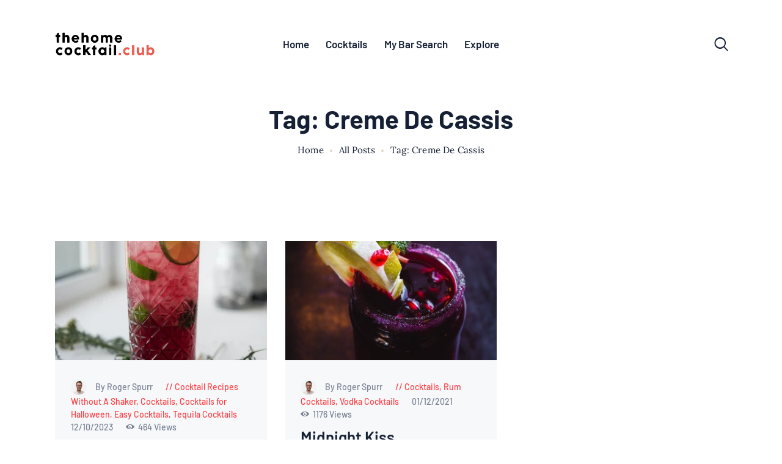

--- FILE ---
content_type: text/html; charset=utf-8
request_url: https://www.google.com/recaptcha/api2/aframe
body_size: 267
content:
<!DOCTYPE HTML><html><head><meta http-equiv="content-type" content="text/html; charset=UTF-8"></head><body><script nonce="qm7TVHMr8JksOCs3hIlMoQ">/** Anti-fraud and anti-abuse applications only. See google.com/recaptcha */ try{var clients={'sodar':'https://pagead2.googlesyndication.com/pagead/sodar?'};window.addEventListener("message",function(a){try{if(a.source===window.parent){var b=JSON.parse(a.data);var c=clients[b['id']];if(c){var d=document.createElement('img');d.src=c+b['params']+'&rc='+(localStorage.getItem("rc::a")?sessionStorage.getItem("rc::b"):"");window.document.body.appendChild(d);sessionStorage.setItem("rc::e",parseInt(sessionStorage.getItem("rc::e")||0)+1);localStorage.setItem("rc::h",'1768465026333');}}}catch(b){}});window.parent.postMessage("_grecaptcha_ready", "*");}catch(b){}</script></body></html>

--- FILE ---
content_type: text/css
request_url: https://thehomecocktail.club/wp-content/themes/gutentype/css/responsive.css
body_size: 23650
content:
/* ATTENTION! This file was generated automatically! Don't change it!!!
----------------------------------------------------------------------- */
/* Elementor */
/* SASS Suffix: --xxl */
@media (max-width: 1679px) {
  /* Theme Common styles */
  /* Tags layouts */
  table th,
  table td,
  .sc_table table th,
  .sc_table table td {
    padding: 1rem;
  }

  .socials_wrap.side .social_item:nth-child(1) {
    height: 200px;
  }

  .header_widgets_below .slider_height_auto .slider-slide,
  .header_widgets_below .slider_height_auto {
    height: 770px !important;
  }

  .footer_default.center_style .trx_addons_scroll_to_top,
  .footer_default.center_style .trx_addons_scroll_to_top.show,
  .footer_default.modern_style .trx_addons_scroll_to_top,
  .footer_default.modern_style .trx_addons_scroll_to_top.show {
    width: 5.6em;
  }

  .sc_recent_news.sc_recent_news_style_news-portfolio .trx_addons_columns_wrap .post_item .post_featured .post_info {
    bottom: 2em;
    padding: 0 1em;
  }

  .sc_recent_news.sc_recent_news_style_news-portfolio .trx_addons_columns_wrap .post_item .post_featured .post_title {
    font-size: 24px;
  }

  .sc_recent_news .post_item.post_layout_news-announce .post_featured .post_title {
    font-size: 28px;
  }

  .sc_recent_news .post_item.post_layout_news-announce .post_featured .post_info {
    padding: 60px 45px 20px;
  }

  .sc_recent_news .post_item.post_layout_news-announce.post_size_full .post_featured .post_title,
  .sc_recent_news .post_item.post_layout_news-announce.post_size_big .post_featured .post_title {
    font-size: 38px;
  }

  .sc_recent_news_style_news-announce .post_size_full {
    width: 100%;
    height: 630px;
  }

  .sc_recent_news_style_news-announce .post_size_big {
    width: 50%;
    height: 630px;
  }

  .sc_recent_news_style_news-announce .post_size_medium {
    width: 50%;
    height: 315px;
  }

  .sc_recent_news_style_news-announce .post_size_small {
    width: 25%;
    height: 315px;
  }

  .socials_wrap.side {
    width: 55px;
  }

  .page.body_style_wide:not(.expand_content) .wp-block-coblocks-gallery-stacked.alignfull {
    padding-left: 10% !important;
    padding-right: 10% !important;
  }

  body:not(.expand_content) .wp-block-coblocks-media-card.alignfull {
    padding-left: 10% !important;
    padding-right: 10% !important;
  }

  .wp-block-coblocks-media-card.is-style-left .wp-block-coblocks-media-card__inner .wp-block-coblocks-media-card__wrapper .wp-block-coblocks-media-card__content {
    margin-left: -100px;
  }

  .wp-block-coblocks-media-card.is-style-right .wp-block-coblocks-media-card__inner .wp-block-coblocks-media-card__wrapper .wp-block-coblocks-media-card__content {
    margin-right: -100px;
  }
}
/* SASS Suffix: --xl */
@media (max-width: 1439px) {
  /* Theme Common styles */
  .socials_wrap.side .social_item:nth-child(3) {
    height: 91px;
  }

  .socials_wrap.side .social_item:nth-child(2) {
    height: 101px;
  }

  .socials_wrap.side .social_item:nth-child(1) {
    height: 121px;
  }

  .wp-block-quote.is-large:not(.is-style-plain),
  .wp-block-quote.is-style-large:not(.is-style-plain),
  .wp-block-quote.is-large,
  .wp-block-quote.is-style-large,
  blockquote {
    padding: 5.45em 2em 3.4em 7.55em;
  }

  blockquote:before {
    top: 2.6em;
    left: 3.95em;
  }

  .sc_layouts_row:not(.sc_layouts_row_type_narrow),
  .sc_layouts_row:not(.sc_layouts_row_type_narrow) input[type="text"],
  .sc_layouts_row:not(.sc_layouts_row_type_narrow) .sc_layouts_item_details_line2 {
    font-size: 1em;
    line-height: inherit;
  }

  .header_widgets_below .slider_height_auto .slider-slide,
  .header_widgets_below .slider_height_auto {
    height: 740px !important;
  }

  .header_widgets_below .slider_container.slider_titles_center .slide_info {
    bottom: 30% !important;
  }

  body .sc_blogger.sc_blogger_masonry .post_layout_masonry {
    margin-bottom: 50px;
  }

  .header_position_over .top_panel .top_panel_navi:not(.sc_layouts_row_fixed_on) {
    padding: 1em 0;
  }

  /* Body sizes */
  .header_widgets_below .slider_container.slider_titles_center .slide_info,
  .slider_container.slider_titles_center.slider_pagination_pos_bottom .swiper-pagination-bullets {
    max-width: 1100px;
  }

  .content_wrap,
  .content_container {
    width: 1100px;
  }

  .body_style_boxed .page_wrap {
    width: 1100px;
  }

  .body_style_boxed .content_wrap,
  .body_style_boxed .content_container {
    width: 1020px;
  }

  .menu_style_side .menu_side_wrap {
    width: 70px;
  }

  body.menu_style_left {
    margin-left: 70px;
  }

  body.menu_style_right {
    margin-right: 70px;
  }

  .menu_style_left .sc_layouts_row_fixed_on {
    margin-left: 70px !important;
  }

  .menu_style_right .sc_layouts_row_fixed_on {
    margin-right: 70px !important;
  }

  /* Content and Sidebar */
  body.body_style_wide:not(.expand_content) [class*="content_wrap"] > .content {
    width: 723.9316239316px;
  }

  body.body_style_boxed:not(.expand_content) [class*="content_wrap"] > .content {
    width: 671.2820512821px;
  }

  [class*="content_wrap"] > .sidebar {
    width: 347.8632478632px;
  }

  body.body_style_boxed [class*="content_wrap"] > .sidebar {
    width: 322.5641025641px;
  }

  /* Fullwide or Fullscreen with sidebar */
  .body_style_fullwide .content_wrap {
    padding-left: 90px;
    padding-right: 90px;
  }

  .body_style_fullwide.sidebar_right [class*="content_wrap"] > .content,
  .body_style_fullscreen.sidebar_right [class*="content_wrap"] > .content {
    padding-right: 376.0683760684px;
  }

  .body_style_fullwide.sidebar_right [class*="content_wrap"] > .sidebar,
  .body_style_fullscreen.sidebar_right [class*="content_wrap"] > .sidebar {
    margin-left: -347.8632478632px;
  }

  .body_style_fullwide.sidebar_left [class*="content_wrap"] > .content,
  .body_style_fullscreen.sidebar_left [class*="content_wrap"] > .content {
    padding-left: 376.0683760684px;
  }

  .body_style_fullwide.sidebar_left [class*="content_wrap"] > .sidebar,
  .body_style_fullscreen.sidebar_left [class*="content_wrap"] > .sidebar {
    margin-right: -347.8632478632px;
  }

  /* Post layouts */
  .post_item_404 .post_content {
    outline: none;
  }

  .post_item_none_search .post_content {
    outline: none;
  }

  /* Widgets */
  .sidebar[class*="scheme_"] .sidebar_inner {
    padding: 3em 0;
  }

  .sidebar .widget + .widget,
  .sidebar[class*="scheme_"] .widget + .widget {
    margin-top: 3em;
  }

  .sidebar .widget + .widget.widget_bg_image,
  .sidebar[class*="scheme_"] .widget + .widget.widget_bg_image,
  .sidebar .widget + .widget.widget_fullwidth,
  .sidebar[class*="scheme_"] .widget + .widget.widget_fullwidth {
    padding-top: 3em;
    padding-bottom: 3em;
  }

  .slider_style_modern .slider_container .slide_info {
    padding: 2.2em;
  }

  .sc_blogger_default .sc_blogger_item .sc_blogger_item_content {
    padding: 1.8em 0 0;
  }

  .sc_item_title + .sc_item_descr,
  .sc_item_subtitle + .sc_item_descr,
  .sc_item_title + .sc_item_slider,
  .sc_item_subtitle + .sc_item_slider,
  .sc_item_descr + .sc_item_slider,
  .sc_item_title + .sc_item_columns,
  .sc_item_subtitle + .sc_item_columns,
  .sc_item_descr + .sc_item_columns,
  .sc_item_title + .sc_item_content,
  .sc_item_subtitle + .sc_item_content,
  .sc_item_descr + .sc_item_content {
    margin-top: 2.8em;
  }

  .section_title {
    margin: 0 0 1.5em;
  }

  .comments_form_wrap {
    margin-top: 6em;
  }

  .footer_default.center_style .trx_addons_scroll_to_top,
  .footer_default.center_style .trx_addons_scroll_to_top.show,
  .footer_default.modern_style .trx_addons_scroll_to_top,
  .footer_default.modern_style .trx_addons_scroll_to_top.show {
    width: 3.6em;
    bottom: 40%;
  }

  .slider-info-wrap {
    padding: 0 2.4em 2em 2.4em;
  }

  .slider_style_default .slider_container.slider_titles_lb .slide_info_small {
    bottom: 3em;
    max-width: 80%;
    padding: 0 3em;
  }

  .sc_recent_news .post_item .post_featured .post_info {
    bottom: 2.7em;
    max-width: 80%;
    padding: 0 3em;
  }

  .top_panel_separate .for-top {
    padding: 40px 0;
  }

  .sc_recent_news.sc_recent_news_style_news-portfolio .trx_addons_columns_wrap .post_item .post_featured .post_title {
    font-size: 22px;
  }

  .sc_recent_news.sc_recent_news_style_news-portfolio .trx_addons_columns_wrap .post_item .post_featured .post_info {
    bottom: 1.5em;
    padding: 0 0.5em;
  }

  .top_panel_separate .header_fullwidth {
    padding: 0 6% 5.3em;
  }

  .sc_recent_news .post_item.post_layout_news-announce .post_featured .post_info {
    padding: 40px 35px 20px;
  }

  .sc_recent_news_style_news-announce .post_size_full {
    width: 100%;
    height: 530px;
  }

  .sc_recent_news_style_news-announce .post_size_big {
    width: 50%;
    height: 530px;
  }

  .sc_recent_news_style_news-announce .post_size_medium {
    width: 50%;
    height: 265px;
  }

  .sc_recent_news_style_news-announce .post_size_small {
    width: 25%;
    height: 265px;
  }

  .sc_recent_news .post_item.post_layout_news-announce.post_size_full .post_featured .post_title,
  .sc_recent_news .post_item.post_layout_news-announce.post_size_big .post_featured .post_title {
    line-height: 1.05em;
  }

  .sc_recent_news .post_item.post_layout_news-announce .post_featured .post_title {
    font-size: 24px;
  }

  .custom_main_nav_area .sc_layouts_menu_nav > .menu-item.sfHover > .sub-menu {
    width: 1100px;
    overflow-y: scroll;
    overflow-x: hidden;
    height: 100%;
    min-height: 70vh;
  }

  .custom_main_nav_area .sc_layouts_menu_nav > .menu-item.sfHover > .sub-menu > .menu-item:before {
    right: 20px;
  }

  .top_panel_extra .custom_main_nav_area .sc_layouts_menu_nav > .menu-item.sfHover > .sub-menu {
    transform: translateX(-37%);
  }

  .top_panel_extra .sc_layouts_row_fixed_on .custom_main_nav_area .sc_layouts_menu_nav > .menu-item.sfHover > .sub-menu {
    transform: translateX(-33.5%);
  }

  .footer_wrap .footer_widgets_wrap .widget.widget_media_audio .mejs-controls {
    height: auto !important;
    padding: 0 20px 15px !important;
  }

  .footer_wrap .footer_widgets_wrap .widget.widget_media_audio .mejs-controls .mejs-playpause-button.mejs-play > button:before {
    left: 0px;
  }

  /* Blog layout: Classic */
  .post_layout_classic .post_content {
    font-size: 1em;
  }

  /* Blog layout: Masonry */
  .masonry_wrap .masonry_item-1_4 {
    width: 33.3333%;
  }

  /* Blog layout: Portfolio */
  .portfolio_wrap.portfolio_4 .post_layout_portfolio {
    width: 33.3333%;
  }

  /* Front Page Builder */
  .front_page_section_subscribe_text form.mc4wp-form .mc4wp-form-fields input[type="email"] {
    padding: 0.85em 1em;
  }

  /* Gutenberg */
  .page.body_style_wide:not(.expand_content) .wp-block-coblocks-gallery-stacked.alignfull {
    padding-left: 5% !important;
    padding-right: 5% !important;
  }

  .wp-block-coblocks-media-card .wp-block-coblocks-media-card__inner .wp-block-coblocks-media-card__wrapper .wp-block-coblocks-media-card__content .wp-block-coblocks-row__inner.has-huge-padding {
    padding: 3.6em 2em 4em 2em;
  }

  .wp-block-coblocks-hero.alignfull .wp-block-coblocks-hero__inner.has-left-content {
    padding-left: calc(( 100vw - 1100px) / 2) !important;
  }

  .wp-block-coblocks-hero.alignfull .wp-block-coblocks-hero__inner.has-right-content {
    padding-right: calc(( 100vw - 1100px) / 2) !important;
  }

  /* ThemeREX Addons */
  /* Content Area on boxed pages */
  .body_style_boxed .sc_content_width_1_1 {
    width: 1020px;
  }

  .body_style_boxed .sc_content_width_1_2 {
    width: 510px;
  }

  .body_style_boxed .sc_content_width_1_3 {
    width: 340px;
  }

  .body_style_boxed .sc_content_width_2_3 {
    width: 680px;
  }

  .body_style_boxed .sc_content_width_1_4 {
    width: 255px;
  }

  .body_style_boxed .sc_content_width_3_4 {
    width: 765px;
  }

  .single-product .page_content_wrap {
    padding-bottom: 4.6em;
  }
}
/* SASS Suffix: --lg */
@media (max-width: 1279px) {
  /* Theme Common styles */
  html {
    font-size: 16px;
  }

  .socials_wrap.side .social_item {
    height: 64px !important;
  }

  .socials_wrap.side {
    top: 53%;
    width: 35px;
  }

  .top_panel_plain {
    padding: 3.2em 0 0;
  }

  .top_panel_plain .top_panel_title {
    padding: 4.5em 0 0;
  }

  .page_content_wrap {
    padding-top: 4.5rem;
    padding-bottom: 4.8rem;
  }

  .menu_mobile .menu_mobile_nav_area > ul > li {
    padding: 0.8em 0;
  }

  .menu_mobile .menu_mobile_nav_area > ul > li > a {
    font-size: 26px;
  }

  .wp-block-quote.is-large:not(.is-style-plain),
  .wp-block-quote.is-style-large:not(.is-style-plain),
  .wp-block-quote.is-large,
  .wp-block-quote.is-style-large,
  blockquote {
    padding: 4em 2em 3em 5.5em;
  }
  .wp-block-quote.is-large:not(.is-style-plain) p,
  .wp-block-quote.is-style-large:not(.is-style-plain) p,
  .wp-block-quote.is-large p,
  .wp-block-quote.is-style-large p,
  blockquote p {
    font-size: 24px;
  }

  blockquote:before {
    top: 1.6em;
    left: 2.9em;
  }

  h1,
  .front_page_section_caption {
    font-size: 36px;
    margin-top: 46px;
    margin-bottom: 22px;
  }

  h2 {
    font-size: 33px;
    margin-top: 42px;
    margin-bottom: 24px;
  }

  h3 {
    font-size: 28px;
    margin-top: 40px;
    margin-bottom: 24px;
  }

  h4 {
    font-size: 23px;
    margin-top: 32px;
    margin-bottom: 18px;
  }

  h5 {
    margin-bottom: 16px;
  }

  h6 {
    letter-spacing: 0;
  }

  p,
  ul,
  ol,
  dl,
  blockquote,
  address {
    margin-bottom: 1em;
  }

  ol li,
  ul li {
    margin: 8px 0;
  }

  .menu_mobile .sc_layouts_logo {
    margin: 4rem 0 0;
    padding: 0 10px;
  }

  .mobile_device .menu_mobile .menu_mobile_nav_area,
  .mobile_layout .menu_mobile .menu_mobile_nav_area {
    margin: 3em 0 0;
  }

  .trx_addons_dropcap {
    font-size: 36px;
    width: 60px;
    height: 60px;
    line-height: 57px;
  }

  .header_widgets_below .slider_height_auto .slider-slide,
  .header_widgets_below .slider_height_auto {
    height: 700px !important;
  }

  .header_widgets_below .slider_container.slider_titles_center .slide_info {
    bottom: 28% !important;
  }

  body .sc_blogger.sc_blogger_masonry .post_layout_masonry {
    margin-bottom: 50px;
  }

  .header_position_over .top_panel .top_panel_navi:not(.sc_layouts_row_fixed_on) {
    padding: 0.5em 0;
  }

  .header_widgets_below .slider_container.slider_titles_center .slide_info,
  .slider_container.slider_titles_center.slider_pagination_pos_bottom .swiper-pagination-bullets {
    max-width: 914px;
  }

  .extra_descr {
    margin-bottom: 8px;
  }

  .post_layout_simple {
    min-height: 330px;
  }

  .blog_style_simple .blog_archive {
    padding-bottom: 5.5em;
  }

  body.body_style_wide:not(.expand_content) .top_panel_title > .content_wrap,
  body.body_style_boxed:not(.expand_content) .top_panel_title > .content_wrap,
  body.body_style_wide:not(.expand_content) [class*="content_wrap"] > .content,
  body.body_style_boxed:not(.expand_content) [class*="content_wrap"] > .content {
    width: 601.5213675214px !important;
  }

  /* Body sizes */
  .body_style_boxed .page_wrap {
    width: 100%;
  }

  .content_wrap,
  .content_container {
    width: 914px !important;
  }

  .menu_style_side .content_wrap,
  .menu_style_side .content_container {
    width: 854px !important;
  }

  .menu_style_side .menu_side_wrap {
    width: 60px;
  }

  body.menu_style_left {
    margin-left: 60px !important;
  }

  body.menu_style_right {
    margin-right: 60px;
  }

  .menu_style_left .sc_layouts_row_fixed_on {
    margin-left: 60px !important;
  }

  .menu_style_right .sc_layouts_row_fixed_on {
    margin-right: 60px !important;
  }

  /* Content and Sidebar */
  body:not(.expand_content):not(.body_style_fullwide):not(.body_style_fullscreen) [class*="content_wrap"] > .content {
    width: 601.5213675214px;
  }

  body.menu_style_side:not(.expand_content):not(.body_style_fullwide):not(.body_style_fullscreen) [class*="content_wrap"] > .content {
    width: 541.5213675214px;
  }

  [class*="content_wrap"] > .sidebar,
  body.body_style_boxed [class*="content_wrap"] > .sidebar {
    width: 289.0427350427px;
  }

  /* Fullwide or Fullscreen with sidebar */
  .body_style_fullwide .content_wrap {
    padding-left: 50px;
    padding-right: 50px;
  }

  .body_style_fullwide.sidebar_right [class*="content_wrap"] > .content,
  .body_style_fullscreen.sidebar_right [class*="content_wrap"] > .content {
    padding-right: 312.4786324786px;
  }

  .body_style_fullwide.sidebar_right [class*="content_wrap"] > .sidebar,
  .body_style_fullscreen.sidebar_right [class*="content_wrap"] > .sidebar {
    margin-left: -289.0427350427px;
  }

  .body_style_fullwide.sidebar_left [class*="content_wrap"] > .content,
  .body_style_fullscreen.sidebar_left [class*="content_wrap"] > .content {
    padding-left: 312.4786324786px;
  }

  .body_style_fullwide.sidebar_left [class*="content_wrap"] > .sidebar,
  .body_style_fullscreen.sidebar_left [class*="content_wrap"] > .sidebar {
    margin-right: -289.0427350427px;
  }

  /* Grid */
  .container,
  .container-fluid,
  .trx_addons_container,
  .trx_addons_container-fluid {
    padding-left: 15px;
    padding-right: 15px;
  }

  .row,
  .columns_wrap,
  .trx_addons_columns_wrap {
    margin-right: -30px;
  }

  .row > [class*="column-"],
  .columns_wrap > [class*="column-"],
  .trx_addons_columns_wrap > [class*="trx_addons_column-"] {
    padding-right: 30px;
  }

  .vc_row.columns_padding_left,
  .row.columns_padding_left,
  .columns_wrap.columns_padding_left,
  .trx_addons_columns_wrap.columns_padding_left {
    margin-left: -30px;
  }

  .vc_row.columns_padding_left .vc_column_container > .vc_column-inner,
  .trx_addons_columns_wrap.columns_padding_left > [class*="trx_addons_column-"],
  .trx_addons_columns_wrap > [class*="trx_addons_column-"].columns_padding_left,
  .row.columns_padding_left > [class*="column-"],
  .columns_wrap.columns_padding_left > [class*="column-"],
  .row > [class*="column-"].columns_padding_left,
  .columns_wrap > [class*="column-"].columns_padding_left {
    padding-left: 30px;
  }

  .vc_row.columns_padding_right,
  .row.columns_padding_right,
  .trx_addons_columns_wrap.columns_padding_right,
  .columns_wrap.columns_padding_right {
    margin-right: -30px;
  }

  .vc_row.columns_padding_right .vc_column_container > .vc_column-inner,
  .trx_addons_columns_wrap.columns_padding_right > [class*="trx_addons_column-"],
  .trx_addons_columns_wrap > [class*="trx_addons_column-"].columns_padding_right,
  .row.columns_padding_right > [class*="column-"],
  .columns_wrap.columns_padding_right > [class*="column-"],
  .row > [class*="column-"].columns_padding_right,
  .columns_wrap > [class*="column-"].columns_padding_right {
    padding-right: 30px;
  }

  .vc_row,
  .trx_addons_columns_wrap.columns_padding_center,
  .row.columns_padding_center,
  .columns_wrap.columns_padding_center {
    margin-left: -15px;
    margin-right: -15px;
  }

  .vc_column_container > .vc_column-inner,
  .trx_addons_columns_wrap.columns_padding_center > [class*="trx_addons_column-"],
  .trx_addons_columns_wrap > [class*="trx_addons_column-"].columns_padding_center,
  .row.columns_padding_center > [class*="column-"],
  .columns_wrap.columns_padding_center > [class*="column-"],
  .row > [class*="column-"].columns_padding_center,
  .columns_wrap > [class*="column-"].columns_padding_center {
    padding-left: 15px;
    padding-right: 15px;
  }

  .trx_addons_columns_wrap.columns_padding_bottom > [class*="trx_addons_column-"],
  .trx_addons_columns_wrap > [class*="trx_addons_column-"].columns_padding_bottom,
  .row.columns_padding_bottom > [class*="column-"],
  .columns_wrap.columns_padding_bottom > [class*="column-"],
  .row > [class*="column-"].columns_padding_bottom,
  .columns_wrap > [class*="column-"].columns_padding_bottom {
    padding-bottom: 30px;
  }

  hr,
  .vc_separator {
    margin: 4em 0 !important;
  }

  .widget_gridmasonryrelatedpo_widget .horizontal_rectangle .title-block {
    left: 50px;
  }

  /* Buttons */
  button,
  input[type="button"],
  input[type="reset"],
  input[type="submit"],
  .theme_button,
  .post_item .more-link,
  .gallery_preview_show .post_readmore,
  #buddypress .comment-reply-link,
  #buddypress .generic-button a,
  #buddypress a.button,
  #buddypress button,
  #buddypress input[type="button"],
  #buddypress input[type="reset"],
  #buddypress input[type="submit"],
  #buddypress ul.button-nav li a,
  #buddypress div.activity-meta a,
  a.bp-title-button,
  body #booked-profile-page input[type="submit"],
  body #booked-profile-page button,
  body .booked-list-view input[type="submit"],
  body .booked-list-view button,
  body table.booked-calendar input[type="submit"],
  body table.booked-calendar button,
  body .booked-modal input[type="submit"],
  body .booked-modal button,
  .mc4wp-form .mc4wp-form-fields input[type="submit"],
  .sc_button,
  .sc_form button,
  .tourmaster-tour-search-wrap input.tourmaster-tour-search-submit[type="submit"],
  #tribe-bar-form .tribe-bar-submit input[type="submit"],
  #tribe-bar-form button,
  #tribe-bar-form a,
  #tribe-bar-form input,
  #tribe-bar-views .tribe-bar-views-list .tribe-bar-views-option a,
  .tribe-bar-mini #tribe-bar-views .tribe-bar-views-list .tribe-bar-views-option a,
  #tribe-events .tribe-events-button,
  .tribe-events-button,
  .tribe-events-cal-links a,
  .tribe-events-sub-nav li a,
  .tribe-events-read-more,
  #tribe-events-footer ~ a.tribe-events-ical.tribe-events-button,
  .edd_download_purchase_form .button,
  #edd-purchase-button,
  .edd-submit.button,
  .widget_edd_cart_widget .edd_checkout a,
  .woocommerce .button,
  .woocommerce-page .button,
  .woocommerce a.button,
  .woocommerce button.button,
  .woocommerce input.button .woocommerce #respond input#submit,
  .woocommerce input[type="button"],
  .woocommerce-page input[type="button"],
  .woocommerce input[type="submit"],
  .woocommerce-page input[type="submit"],
  .woocommerce .woocommerce-message .button,
  .woocommerce ul.products li.product .button,
  .woocommerce div.product form.cart .button,
  .woocommerce #review_form #respond p.form-submit input[type="submit"],
  .woocommerce-page #review_form #respond p.form-submit input[type="submit"],
  .woocommerce table.my_account_orders .order-actions .button,
  .woocommerce table.cart td.actions .button,
  #add_payment_method .wc-proceed-to-checkout a.checkout-button,
  .woocommerce-cart .wc-proceed-to-checkout a.checkout-button,
  .woocommerce-checkout .wc-proceed-to-checkout a.checkout-button,
  .woocommerce #respond input#submit.disabled,
  .woocommerce #respond input#submit:disabled,
  .woocommerce #respond input#submit[disabled]:disabled,
  .woocommerce a.button.disabled,
  .woocommerce a.button:disabled,
  .woocommerce a.button[disabled]:disabled,
  .woocommerce button.button.disabled,
  .woocommerce button.button:disabled,
  .woocommerce button.button[disabled]:disabled,
  .woocommerce input.button.disabled,
  .woocommerce input.button:disabled,
  .woocommerce input.button[disabled]:disabled,
  .yith-woocompare-widget a.clear-all,
  .wp-block-button .wp-block-button__link,
  .nav-links-more a {
    padding: 1.12em 4.15em 1.25em;
    font-size: 16px;
  }

  .wp-block-button.is-style-outline > .wp-block-button__link {
    padding: calc(1.12em - 2px) 4.15em calc(1.25em - 2px);
  }

  .nav-links-more a,
  .wp-block-button .wp-block-button__link,
  button,
  input[type="button"],
  input[type="reset"],
  input[type="submit"],
  .theme_button,
  .sc_layouts_row .sc_button,
  .gallery_preview_show .post_readmore,
  .post_item .more-link,
  div.esg-filter-wrapper .esg-filterbutton > span,
  .mptt-navigation-tabs li a,
  .gutentype_tabs .gutentype_tabs_titles li a {
    font-size: 16px;
  }

  /* Tab buttons */
  div.esg-filter-wrapper .esg-filterbutton > span,
  .mptt-navigation-tabs li a,
  div.gutentype_tabs .gutentype_tabs_titles li a,
  div.gutentype_tabs .gutentype_tabs_titles li a.ui-tabs-anchor {
    padding: 1em 1.25em;
  }

  /* Widgets */
  .widget .widgettitle {
    font-size: 17px;
    line-height: 20px;
  }

  .woocommerce-page .sidebar_inner .widget_title {
    padding-bottom: 1em;
    margin-bottom: 1.4em;
  }

  .sidebar_inner .widget_title {
    font-size: 24px;
  }

  .sidebar_inner .sc_blogger_modern .sc_blogger_item .sc_blogger_item_featured {
    width: 100px;
    float: left;
  }

  .sidebar_inner .sc_blogger_modern .sc_blogger_item .sc_blogger_item_content {
    top: 0;
  }

  .content_wrap .sidebar_inner .widget.widget_mc4wp_form_widget .mc4wp-form {
    padding: 55px 25px 45px;
  }

  .content_wrap .sidebar_inner .mc4wp-form .title {
    font-size: 23px;
    margin-bottom: 27px;
    padding-top: 35px !important;
  }

  .widgets_below_content_wrap,
  .widgets_below_page_wrap {
    margin-top: 6em;
  }

  .footer_socials_inner {
    padding: 1.5em 0 1em;
  }

  body.is_stream.blog_style_excerpt:not(.single):not(.woocommerce-page):not(.home) .page_content_wrap {
    padding-top: 5rem;
  }

  .top_footer_widgets_wrap .widget_instagram h5,
  .top_footer_widgets_wrap .textwidget h3 {
    margin: 10px 0 45px;
  }

  .top_footer_widgets_wrap {
    padding: 0 0 4.5em;
  }

  footer .footer_widgets_wrap {
    padding: 0 0 4em;
  }

  .post_layout_excerpt .post_title {
    margin: 0;
    font-weight: 700;
    font-size: 38px;
  }

  .nav-links-more {
    margin-top: 4em;
  }

  div.esg-filters,
  .comments_pagination,
  .nav-links,
  .page_links {
    margin-top: 4em;
  }

  .extra_wrap .post_featured_bg:before {
    padding-top: 340px;
  }

  body.sidebar_hide.body_style_wide.single-post:not(.expand_content) .post_item_single > .post_featured.extra_featured,
  body.sidebar_hide.body_style_boxed.single-post:not(.expand_content) .post_item_single > .post_featured.extra_featured {
    width: calc(100% + 200px);
  }

  .show_comments {
    padding: 1.17em 1.15em;
    min-width: 220px;
    margin-top: 4em;
  }

  .comments_list_wrap,
  .comments_form_wrap {
    margin-top: 4.5em;
  }

  .sc_team_default .sc_team_item_info {
    padding: 1.7em 0 0;
  }

  .team_member_page .team_member_featured {
    padding: 0 2em 0 0;
  }

  .team_member_page .team_member_content {
    margin-top: 2em;
  }

  .wp-block-button {
    margin-bottom: 1em;
  }

  .large-spacer {
    height: 90px !important;
  }

  .middle-spacer {
    height: 70px !important;
  }

  .wpcf7-form .style-bg {
    padding: 5.35em 0 1.7em;
  }

  .post_item_404 .page_title {
    font-size: 15em;
    margin-top: -10px !important;
  }

  .post_item_none_search .page_title,
  .post_item_none_archive .page_title {
    font-size: 8em;
  }

  .post_item_none_archive .page_info,
  .post_item_none_search .page_info {
    padding: 0 0 0 3rem;
  }

  .mejs-horizontal-volume-slider,
  .mejs-horizontal-volume-total {
    width: 55px !important;
  }

  .mejs-controls {
    padding: 0 30px 61px !important;
  }

  .plain_wrap .column-1_1 .post_layout_plain .post_title {
    font-size: 36px;
  }

  .plain_wrap .post_layout_plain .post_title {
    font-size: 30px;
  }

  .plain_wrap .post_featured_bg:before {
    padding-top: 356px;
  }

  .sc_blogger.style-bg-top {
    padding: 4.8em 0 2.55em 0;
  }

  .blog_style_simple .widgets_above_page_wrap {
    margin-bottom: 4.5em;
  }

  .blog_style_simple .blog_archive {
    padding-bottom: 5.1em;
  }

  .top_panel_center .content_wrap_full {
    padding: 0 2em;
  }

  .top_panel_center .sc_layouts_row_type_compact .socials_wrap .social_item {
    margin: 0 8px 0 0;
  }

  .top_panel_center .sc_layouts_column_align_right .sc_layouts_item {
    margin-left: 2.1em;
  }

  .top_panel_center {
    padding: 0;
  }

  .top_panel_center .header_widgets_wrap {
    margin-top: 0;
  }

  .header_widgets_wrap .slider_style_modern .slider_container {
    max-height: 560px;
  }

  .slider_style_modern .slider_container .slide_info .slide_title {
    font-size: 34px;
  }

  .slider_style_modern .slider-slide .post_categories {
    margin-bottom: 1.3em;
  }

  .slider_style_modern .slider_container .post_meta {
    margin-top: 1.7em;
  }

  .sc_blogger.sc_blogger_default.style-bg-top {
    padding: 4.9em 0 3.6em 0;
  }

  .blog_style_divide .widgets_above_page_wrap {
    margin-bottom: 4.5em;
  }

  .sc_blogger_default .sc_blogger_item .sc_blogger_item_content {
    padding: 1.5em 0 0;
  }

  .sc_blogger.sc_blogger_default .sc_blogger_item .sc_blogger_item_title {
    margin: 8px 0 0 0;
    font-size: 24px;
  }

  .divide_wrap .column-1_1 .post_layout_divide .post_title {
    font-size: 34px;
    padding: 0 16%;
  }

  .post_layout_divide .post_meta,
  .divide_wrap .column-1_1 .post_layout_divide .post_meta {
    margin-top: 1.4em;
  }

  .divide_wrap .column-in {
    padding-bottom: 50px;
  }

  .divide_wrap .post_layout_divide .post_title {
    font-size: 28px;
    padding: 0;
  }

  .post_layout_divide .post_featured {
    margin-bottom: 1.7em;
  }

  .blog_style_divide .blog_archive {
    padding-bottom: 4.3em;
  }

  .footer_logo_inner {
    padding: 0.6em 0 0.9em;
  }

  .footer_menu_inner {
    padding: 1em 0 4.5em;
  }

  .slider_style_modern .slider_container .slide_info {
    max-width: 740px;
  }

  .related_wrap .post_title {
    font-size: 1.3em;
  }

  .related_wrap .related_item_style_2 .post_featured {
    margin-bottom: 1.3em;
  }

  .related_wrap {
    margin-top: 4.7em;
  }

  .related_wrap + .author_info {
    margin-top: 3.8em;
  }

  .footer_menu_inner {
    padding: 1em 0 4.75em;
  }

  /* Blogger divided */
  .sc_blogger.sc_blogger_default_divided .sc_blogger_item_header,
  .sc_blogger.sc_blogger_default_divided .post_content,
  .sc_blogger.sc_blogger_default_divided .comments_single_wrap .show_comments_container,
  .sc_blogger.sc_blogger_default_divided .comments_single_wrap .comments_list_wrap,
  .sc_blogger.sc_blogger_default_divided .comments_single_wrap .comments_form_wrap,
  .sc_blogger.sc_blogger_default_divided .footer_copyright_wrap .content_wrap {
    padding: 1.85rem;
    margin: 0;
  }

  .sc_blogger.sc_blogger_default_divided .comments_single_wrap .show_comments.sc_button {
    margin: 0 0 1rem;
  }

  .sc_blogger.sc_blogger_default_divided .comments_single_wrap .comments_wrap {
    margin-bottom: 3em;
  }

  .sc_blogger.sc_blogger_default_divided .author_info {
    margin-top: 3em;
  }

  .sc_blogger.sc_blogger_default_divided .slider_container.slider_controls_side .slider_controls_wrap > a {
    width: 35px;
    height: 116px;
    line-height: 116px;
  }

  .sc_blogger.sc_blogger_default_divided .slider_controls_wrap .label-swipe {
    top: 41px;
    left: -33px;
    width: 116px;
    height: 35px;
    line-height: 36px;
  }

  .sc_blogger.sc_blogger_default_divided .slider_controls_wrap .slider_prev:hover .label-swipe {
    left: -5px;
  }

  .sc_blogger.sc_blogger_default_divided .slider_controls_wrap .slider_next:hover .label-swipe {
    left: -76px;
  }

  .top_panel_woo {
    padding-top: 5px;
    padding-bottom: 5px;
  }

  .header_type_woo .widgets_above_page_wrap {
    margin-bottom: 4.9em;
  }

  .underline_link {
    padding-bottom: 3px;
  }

  .header_type_woo .middle-spacer {
    height: 75px !important;
  }

  .post_item_single .woocommerce ul.products li.product .post_data {
    padding-bottom: 0;
  }

  .woocommerce + .wp-block-spacer {
    display: none;
  }

  .blog_style_simple .nav-links {
    margin-top: 4em;
  }

  body.remove_margins.header_position_default .top_panel_default {
    padding: 0.5em 0;
  }

  .slider_style_default .slider_container.slider_noresize.slider_type_bg {
    height: auto;
    max-height: 450px;
  }

  .sc_recent_news .post_item .post_featured .post_info .post_categories,
  .slider_style_default .slider_container.slider_titles_lb .slider-slide .post_categories {
    margin-bottom: 1.5em;
  }

  .slider_style_default .slider_container.slider_titles_lb .slide_info_small {
    bottom: 2.5em;
    max-width: 90%;
    padding: 0 2.5em;
  }

  .slider_style_default .slider_container.slider_titles_lb .slide_info:not(.slide_info_large) .slide_title {
    font-size: 40px;
  }

  .footer_default.center_style .trx_addons_scroll_to_top,
  .footer_default.center_style .trx_addons_scroll_to_top.show,
  .footer_default.modern_style .trx_addons_scroll_to_top,
  .footer_default.modern_style .trx_addons_scroll_to_top.show {
    height: 4em;
    line-height: 4em;
    width: 2.4em;
    bottom: 40%;
  }

  .slider-info-wrap {
    padding: 0 2em 2em 2em;
  }

  .slider-info-wrap .slider-th-title {
    font-size: 17px;
  }

  .sc_recent_news .post_item .post_featured .post_info {
    bottom: 2.5em;
    max-width: 90%;
    padding: 0 2.5em;
  }

  .sc_recent_news .post_item .post_featured .post_title {
    font-size: 40px;
  }

  .footer_default.modern_style > .footer_widgets_wrap:first-child {
    padding-top: 5.1em;
    padding-bottom: 3.9em;
  }

  .style-bg.padding {
    padding: 4.9em 0 3.9em 0;
  }

  .large-spacer-news {
    height: 78px !important;
  }

  .big-spacer-news {
    height: 63px !important;
  }

  .style-bg.padding .extra_descr {
    margin-bottom: 34px;
  }

  .top_panel_separate .for-top {
    padding: 30px 0;
  }

  .sc_recent_news.sc_recent_news_style_news-portfolio .trx_addons_columns_wrap .post_item .post_featured .post_title {
    font-size: 18px;
  }

  .sc_recent_news.sc_recent_news_style_news-portfolio .trx_addons_columns_wrap .post_item .post_featured .post_info .post_categories {
    margin-bottom: 1em;
  }

  .top_panel_separate .header_fullwidth {
    padding: 0 5% 3.65em;
  }

  .split_wrap .post_layout_split .post_title {
    font-size: 22px;
  }

  .blog_style_split .widgets_below_page_wrap {
    margin-top: 5.65em;
  }

  .footer_default.center_style {
    padding: 5.3em 0 0 0;
  }

  .footer_default.center_style .footer_menu_inner {
    padding: 1em 0 4.8em;
  }

  .sc_recent_news .post_item.post_layout_news-announce .post_featured .post_info {
    padding: 25px;
    margin: 0;
  }

  .sc_recent_news_style_news-announce .post_size_full {
    width: 100%;
    height: 430px;
  }

  .sc_recent_news_style_news-announce .post_size_big {
    width: 50%;
    height: 430px;
  }

  .sc_recent_news_style_news-announce .post_size_medium {
    width: 50%;
    height: 215px;
  }

  .sc_recent_news_style_news-announce .post_size_small {
    width: 25%;
    height: 215px;
  }

  .sc_recent_news .post_item.post_layout_news-announce.post_size_full .post_featured .post_title,
  .sc_recent_news .post_item.post_layout_news-announce.post_size_big .post_featured .post_title {
    line-height: 1.05em;
  }

  .sc_recent_news .post_item.post_layout_news-announce.post_size_full .post_featured .post_title,
  .sc_recent_news .post_item.post_layout_news-announce.post_size_big .post_featured .post_title {
    font-size: 30px;
  }

  .sc_recent_news .post_item.post_layout_news-announce .post_featured .post_title {
    font-size: 22px;
  }

  .blog_style_light .sc_blogger.sc_blogger_default.style-bg-top {
    padding: 0.4em 0 3.6em 0;
  }

  .blog_style_light .widgets_above_page_wrap {
    margin-bottom: 5.3em;
  }

  .post_layout_light .post_featured:not(.without_thumb) + .wrap_light {
    padding: 1em 0 1em 30px;
  }

  .blog_style_light .page_content_wrap {
    padding-bottom: 5.7rem;
  }

  body.single-format-gallery .alignwide.wp-block-gallery,
  body.sidebar_hide.single-post .alignwide {
    left: 0;
    margin-left: 0;
    -webkit-transform: translateX(0);
    -ms-transform: translateX(0);
    transform: translateX(0);
    width: 100%;
  }

  .header_boxed .header_widgets_inner .content_wrap > aside + aside {
    margin-top: 4em;
  }

  .blog_style_train .header_widgets_wrap {
    margin-bottom: 5.9em;
    padding-bottom: 3.7em;
    padding-top: 2.8em;
  }

  .sc_recent_news_style_news-extra .post_size_big {
    width: 60%;
    height: 572px;
    margin: 0 20px 20px 0 !important;
  }

  .sc_recent_news_style_news-extra .post_size_medium {
    width: calc(40% - 20px);
    height: 276px;
    margin-bottom: 20px !important;
  }

  .sc_recent_news .post_item.post_layout_news-extra.post_size_full .post_featured .post_title,
  .sc_recent_news .post_item.post_layout_news-extra.post_size_big .post_featured .post_title {
    font-size: 34px;
  }

  .content .sc_widget_recent_posts .widget_recent_posts .post_item {
    flex-basis: 48%;
  }

  .plain-style .sc_blogger_modern .sc_item_title,
  .sc_blogger_modern.plain-style .sc_item_title {
    font-size: 19px;
    width: 16%;
    padding: 0 5px 0 30px;
  }

  .sc_blogger_modern.plain-style > .sc_blogger_content,
  .plain-style .sc_blogger_modern > .sc_blogger_columns_wrap,
  .sc_blogger_modern.plain-style > .sc_blogger_columns_wrap {
    width: 84%;
  }

  .sidebar_inner .widget_title {
    font-size: 22px;
  }

  .sidebar[class*="scheme_"] .sidebar_inner .widget_title {
    margin-bottom: 0.9em;
  }

  .sidebar .widget + .widget,
  .sidebar[class*="scheme_"] .widget + .widget {
    margin-top: 2.5em;
  }

  .widget_popular_posts .post_item .post_thumb {
    width: 88px;
    height: 75px;
  }

  .widget_popular_posts .post_item .post_title {
    font-size: 17px;
    margin: 0 0 8px 0;
  }

  .sidebar .sc_recent_news .post_item.post_layout_news-announce .post_featured .post_title {
    font-size: 22px !important;
  }

  .post_layout_train.one .post_featured .post_title {
    font-size: 38px;
    margin-top: 20px;
  }

  .post_layout_train .post_title {
    font-size: 24px;
  }

  .post_layout_train .post_meta {
    margin: 0 0 14px;
  }

  .post_layout_train .post_featured:not(.without_thumb) {
    width: 46%;
  }

  .post_layout_train .post_featured:not(.without_thumb) + .wrap_train {
    width: 54%;
  }

  .blog_style_train .nav-links {
    margin-top: 4em;
  }

  .custom_main_nav_area .sc_layouts_menu_nav > .menu-item.sfHover > .sub-menu {
    width: 914px;
    flex-wrap: wrap;
    transform: translateX(-15%);
  }

  .custom_main_nav_area .sc_layouts_menu_nav > .menu-item.sfHover > .sub-menu > .menu-item {
    padding-right: 0;
    padding-bottom: 40px;
    flex: 0 0 50%;
    align-self: normal;
  }
  .custom_main_nav_area .sc_layouts_menu_nav > .menu-item.sfHover > .sub-menu > .menu-item:before {
    top: auto;
    bottom: 20px;
    left: 1.95em;
    right: 1.95em;
    height: 1px;
    width: calc(100% - 3.9em);
  }
  .custom_main_nav_area .sc_layouts_menu_nav > .menu-item.sfHover > .sub-menu > .menu-item:last-child, .custom_main_nav_area .sc_layouts_menu_nav > .menu-item.sfHover > .sub-menu > .menu-item:nth-last-child(2) {
    padding-bottom: 0;
  }
  .custom_main_nav_area .sc_layouts_menu_nav > .menu-item.sfHover > .sub-menu > .menu-item:last-child:before, .custom_main_nav_area .sc_layouts_menu_nav > .menu-item.sfHover > .sub-menu > .menu-item:nth-last-child(2):before {
    display: none;
  }

  .top_panel_extra .custom_main_nav_area .sc_layouts_menu_nav > .menu-item.sfHover > .sub-menu {
    transform: translateX(-43%);
  }

  .top_panel_extra .sc_layouts_row_fixed_on .custom_main_nav_area .sc_layouts_menu_nav > .menu-item.sfHover > .sub-menu {
    transform: translateX(-39.5%);
  }

  #to_top .elementor-button-link {
    right: 0;
    bottom: 0;
    width: 4.6em;
    height: 4em;
    line-height: 4em;
  }

  /* Blog layout: Excerpt */
  .post_layout_excerpt .post_header .post_price {
    font-size: 2em;
    line-height: 1.5em;
  }

  /* Blog layout: Classic */
  .post_layout_classic .post_header {
    padding: 1.8em 1.5em 2em;
  }

  .post_layout_classic.post_format_quote blockquote,
  .post_layout_classic.post_format_quote blockquote.wp-block-quote.is-large:not(.is-style-plain),
  .post_layout_classic.post_format_quote blockquote.wp-block-quote.is-style-large:not(.is-style-plain),
  .post_layout_classic.post_format_quote blockquote.wp-block-quote.is-large,
  .post_layout_classic.post_format_quote blockquote.wp-block-quote.is-style-large {
    padding: 5em 2em 3.3em;
  }
  .post_layout_classic.post_format_quote blockquote:before,
  .post_layout_classic.post_format_quote blockquote.wp-block-quote.is-large:not(.is-style-plain):before,
  .post_layout_classic.post_format_quote blockquote.wp-block-quote.is-style-large:not(.is-style-plain):before,
  .post_layout_classic.post_format_quote blockquote.wp-block-quote.is-large:before,
  .post_layout_classic.post_format_quote blockquote.wp-block-quote.is-style-large:before {
    top: 1.9em;
  }

  /* Blog layout: Portfolio Gallery */
  .gallery_preview_show .post_readmore {
    margin-top: 2em;
  }

  /* Front Page Builder */
  .front_page_section_subscribe_text form.mc4wp-form .mc4wp-form-fields input[type="email"] {
    padding: 0.8em 1em;
  }

  /* Gutenberg */
  .page.body_style_wide:not(.expand_content) .wp-block-coblocks-gallery-stacked.alignfull {
    padding-left: 0 !important;
    padding-right: 0 !important;
    width: 100vw;
  }

  body.sidebar_hide .alignwide {
    width: auto;
    left: 0;
  }

  .wp-block-coblocks-hero.alignfull .wp-block-coblocks-hero__inner.has-left-content {
    padding-left: 5em !important;
  }

  .wp-block-coblocks-hero.alignfull .wp-block-coblocks-hero__inner.has-right-content {
    padding-right: 5em !important;
  }

  .wp-block-coblocks-hero .wp-block-coblocks-hero__inner.has-huge-padding {
    padding: 3em 4em;
  }

  .wp-block-coblocks-buttons .wp-block-coblocks-buttons__inner .wp-block-button .wp-block-button__link {
    font-size: 12px;
    padding: 1.15em;
  }

  /* ThemeREX Addons */
  /* Recent News on expanded pages */
  body.expand_content .sc_recent_news_style_news-announce .post_size_full {
    height: 540px;
  }

  body.expand_content .sc_recent_news_style_news-announce .post_size_big {
    height: 270px;
  }

  body.expand_content .sc_recent_news_style_news-announce .post_size_medium,
  body.expand_content .sc_recent_news_style_news-announce .post_size_small {
    height: 135px;
  }

  /* Content Area on boxed pages */
  .body_style_boxed .sc_content_width_1_1 {
    width: 914px;
  }

  .body_style_boxed .sc_content_width_1_2 {
    width: 457px;
  }

  .body_style_boxed .sc_content_width_1_3 {
    width: 304.6666666667px;
  }

  .body_style_boxed .sc_content_width_2_3 {
    width: 609.3333333333px;
  }

  .body_style_boxed .sc_content_width_1_4 {
    width: 228.5px;
  }

  .body_style_boxed .sc_content_width_3_4 {
    width: 685.5px;
  }

  /* Content Area with Side Menu */
  .menu_style_side .sc_content_width_1_1 {
    width: 854px;
  }

  .menu_style_side .sc_content_width_1_2 {
    width: 427px;
  }

  .menu_style_side .sc_content_width_1_3 {
    width: 284.6666666667px;
  }

  .menu_style_side .sc_content_width_2_3 {
    width: 569.3333333333px;
  }

  .menu_style_side .sc_content_width_1_4 {
    width: 213.5px;
  }

  .menu_style_side .sc_content_width_3_4 {
    width: 640.5px;
  }

  .woocommerce-page .widgets_above_page_wrap {
    margin-bottom: 6.4em;
  }

  .woocommerce .woocommerce-result-count {
    margin: 0 0 10px 0;
    width: 100%;
    height: 15px;
    line-height: 15px;
  }

  .wrap-nav-info {
    position: relative;
    top: -28px;
  }

  .wrap-nav-info {
    width: 50%;
  }

  .woocommerce nav.woocommerce-pagination {
    width: 50%;
  }

  .woocommerce .woocommerce-ordering {
    margin-bottom: 2em;
  }

  .woocommerce ul.products, .woocommerce-page ul.products {
    margin-bottom: 1.8em;
  }

  .single-product ul.products {
    margin-bottom: 0;
  }

  .woocommerce-page.remove_margins .page_content_wrap {
    padding-bottom: 4.5em !important;
  }

  .single-product .related h2 {
    margin-bottom: 1em;
  }

  .single-product .page_content_wrap {
    padding-bottom: 3.8em;
  }

  .woocommerce table.cart td.actions .coupon .input-text, .woocommerce #content table.cart td.actions .coupon .input-text, .woocommerce-page table.cart td.actions .coupon .input-text, .woocommerce-page #content table.cart td.actions .coupon .input-text {
    line-height: 3.6rem !important;
    height: 3.6rem;
  }

  .woocommerce-cart .wc-proceed-to-checkout {
    padding: 1em 0 0;
  }

  .woocommerce form.checkout_coupon, .woocommerce form.login, .woocommerce form.register {
    margin: 2em 0 2.5em;
  }

  .woocommerce.columns-5 ul.products li.product, .woocommerce-page.columns-5 ul.products li.product, .woocommerce ul.products.columns-5 li.product, .woocommerce-page ul.products.columns-5 li.product, .woocommerce ul.products li.product.column-1_5, .woocommerce-page ul.products li.product.column-1_5, .woocommerce .related.products ul.products.columns-5 li.product, .woocommerce-page .related.products ul.products.columns-5 li.product, .woocommerce .related.products ul.products li.product.column-1_5, .woocommerce-page .related.products ul.products li.product.column-1_5, .woocommerce .upcells.products ul.products.columns-5 li.product, .woocommerce-page .upcells.products ul.products.columns-5 li.product, .woocommerce .upcells.products ul.products li.product.column-1_5, .woocommerce-page .upcells.products ul.products li.product.column-1_5 {
    width: 25%;
  }
}
/* SASS Suffix: --md */
@media (max-width: 1023px) {
  /* Theme Common styles */
  html {
    font-size: 15px;
  }

  .socials_wrap.side {
    display: none;
  }

  h1,
  .front_page_section_caption {
    font-size: 32px;
    margin-top: 30px;
    margin-bottom: 16px;
  }

  h2 {
    font-size: 30px;
    margin-top: 38px;
    margin-bottom: 20px;
  }

  h3 {
    font-size: 27px;
    margin-top: 36px;
    margin-bottom: 18px;
  }

  h4 {
    font-size: 24px;
    margin-top: 30px;
    margin-bottom: 16px;
  }

  h5 {
    font-size: 22px;
    margin-top: 28px;
    margin-bottom: 14px;
  }

  h6 {
    font-size: 16px;
    margin-top: 24px;
    margin-bottom: 10px;
  }

  .wp-block-quote.is-large:not(.is-style-plain),
  .wp-block-quote.is-style-large:not(.is-style-plain),
  .wp-block-quote.is-large,
  .wp-block-quote.is-style-large,
  blockquote {
    padding: 3em 2em 2.5em 4.5em;
  }
  .wp-block-quote.is-large:not(.is-style-plain) p,
  .wp-block-quote.is-style-large:not(.is-style-plain) p,
  .wp-block-quote.is-large p,
  .wp-block-quote.is-style-large p,
  blockquote p {
    font-size: 20px;
  }

  blockquote:before {
    top: 1em;
    left: 2em;
  }

  .wp-block-quote.is-large cite,
  .wp-block-quote.is-large footer,
  .wp-block-quote.is-style-large cite,
  .wp-block-quote.is-style-large footer,
  blockquote > cite,
  blockquote > p > cite {
    margin-top: 1em;
  }

  .header_widgets_below .slider_height_auto .slider-slide,
  .header_widgets_below .slider_height_auto {
    height: 480px !important;
  }

  .header_widgets_below .slider_container.slider_titles_center .slide_info {
    bottom: 18% !important;
  }

  body .sc_blogger.sc_blogger_masonry .post_layout_masonry {
    margin-bottom: 40px;
  }

  .header_position_over .top_panel .top_panel_navi:not(.sc_layouts_row_fixed_on) {
    padding: 0;
  }

  .header_widgets_below .slider_container.slider_titles_center .slide_info,
  .slider_container.slider_titles_center.slider_pagination_pos_bottom .swiper-pagination-bullets {
    max-width: 708px;
  }

  .extra_descr {
    margin-bottom: 8px;
  }

  .post_layout_simple {
    min-height: 330px;
  }

  .blog_style_simple .blog_archive {
    padding-bottom: 5.5em;
  }

  .slider_container.slider_titles_center.slider_pagination_pos_bottom .swiper-pagination-bullets {
    bottom: 30px;
  }

  .slider_container.slider_multi .slide_title,
  .slider_container .slide_info:not(.slide_info_large) .slide_title {
    font-size: 34px;
    line-height: 1.1em;
  }

  .slider-slide .post_categories {
    margin-bottom: 1.5em;
  }

  .slider_container .post_meta {
    margin-top: 1.5em;
  }

  .header_position_over .top_panel .sc_layouts_menu_nav > li > ul {
    top: 4.8em;
  }

  .sc_blogger.style-bg-top {
    padding: 5em 0 3.3em 0;
  }

  .extra_title,
  .widget .sc_item_title {
    font-size: 36px;
  }

  .sc_item_title {
    letter-spacing: 0;
  }

  .sc_blogger.sc_blogger_masonry .post_title {
    font-size: 26px;
  }

  .sc_blogger.sc_blogger_masonry .post_layout_classic .post_header {
    padding: 1.3em;
  }

  .sc_blogger.sc_blogger_masonry .post_meta {
    margin: 0;
  }

  .blog_style_simple .widgets_above_page_wrap {
    margin-bottom: 4.5em;
  }

  .post_layout_simple .post_featured:not(.without_thumb) + .wrap_simple {
    padding: 2.2em 0 2.2em 2em;
  }

  .post_layout_simple {
    min-height: 300px;
  }

  .post_layout_simple .post_title {
    font-size: 26px;
  }

  .post_layout_simple .simple-more-link {
    margin-top: 1.3em;
  }

  .blog_style_simple .blog_archive {
    padding-bottom: 4.8em;
  }

  .blog_style_simple .nav-links {
    margin-top: 4em;
  }

  /* Body sizes */
  body.body_style_wide:not(.expand_content) .top_panel_title > .content_wrap,
  body.body_style_boxed:not(.expand_content) .top_panel_title > .content_wrap,
  body.body_style_wide:not(.expand_content) [class*="content_wrap"] > .content,
  body.body_style_boxed:not(.expand_content) [class*="content_wrap"] > .content {
    width: 708px !important;
  }

  .content_wrap,
  .content_container {
    width: 708px !important;
  }

  .menu_style_side .content_wrap,
  .menu_style_side .content_container {
    width: 648px !important;
  }

  .menu_style_side .menu_side_wrap {
    width: 60px;
  }

  body.menu_style_left {
    margin-left: 60px;
  }

  body.menu_style_right {
    margin-right: 60px;
  }

  .menu_style_left .sc_layouts_row_fixed_on {
    margin-left: 60px !important;
  }

  .menu_style_right .sc_layouts_row_fixed_on {
    margin-right: 60px !important;
  }

  /* Content and Sidebar */
  body:not(.expand_content):not(.body_style_fullwide):not(.body_style_fullscreen) [class*="content_wrap"] > .content {
    width: 100% !important;
    float: none;
  }

  [class*="content_wrap"] > .sidebar {
    width: 100% !important;
    float: none;
    margin-top: 5em;
  }

  /* Fullwide or Fullscreen with sidebar */
  .body_style_fullwide .content_wrap {
    padding-left: 30px;
    padding-right: 30px;
  }

  .body_style_fullwide.sidebar_right [class*="content_wrap"] > .content,
  .body_style_fullscreen.sidebar_right [class*="content_wrap"] > .content {
    padding-right: 0 !important;
    float: none;
  }

  .body_style_fullwide.sidebar_right [class*="content_wrap"] > .sidebar,
  .body_style_fullscreen.sidebar_right [class*="content_wrap"] > .sidebar {
    margin-left: 0 !important;
    float: none;
  }

  .body_style_fullwide.sidebar_left [class*="content_wrap"] > .content,
  .body_style_fullscreen.sidebar_left [class*="content_wrap"] > .content {
    padding-left: 0 !important;
    float: none;
  }

  .body_style_fullwide.sidebar_left [class*="content_wrap"] > .sidebar,
  .body_style_fullscreen.sidebar_left [class*="content_wrap"] > .sidebar {
    margin-right: 0 !important;
    float: none;
  }

  /* Leave max 5 columns in the gallery */
  .gallery.gallery-columns-9 .gallery-item {
    width: 20% !important;
  }

  .gallery.gallery-columns-8 .gallery-item {
    width: 20% !important;
  }

  .gallery.gallery-columns-7 .gallery-item {
    width: 20% !important;
  }

  .gallery.gallery-columns-6 .gallery-item {
    width: 20% !important;
  }

  /* Header */
  body.no_layout.menu_style_left {
    margin-left: 0;
  }

  body.no_layout.menu_style_right {
    margin-right: 0;
  }

  body.no_layout.menu_style_right .menu_side_wrap {
    right: -6rem;
  }

  body.no_layout.menu_style_left .menu_side_wrap {
    left: -6rem;
  }

  body.no_layout.menu_style_left .sc_layouts_row_fixed_on {
    padding-left: 0;
  }

  body.no_layout.menu_style_right .sc_layouts_row_fixed_on {
    padding-right: 0;
  }

  body.no_layout.menu_style_left .sc_layouts_row_fixed_on {
    margin-left: 0 !important;
  }

  body.no_layout.menu_style_right .sc_layouts_row_fixed_on {
    margin-right: 0 !important;
  }

  .top_panel.with_bg_image {
    min-height: 10em;
  }

  /* Slider */
  .top_panel .slider_engine_revo .slide_subtitle {
    margin-bottom: 1em !important;
  }

  .top_panel .slider_engine_revo .slide_button {
    font-size: 12px !important;
  }

  /* Mobile menu */
  .menu_mobile .menu_mobile_nav_area {
    position: relative;
    top: auto;
    margin: 3em 0 0;
    max-height: none;
    padding-right: 0;
    overflow-y: visible;
    -webkit-transform: none;
    -ms-transform: none;
    transform: none;
  }

  .menu_mobile .menu_mobile_inner {
    overflow-y: auto;
  }

  .menu_mobile .menu_mobile_nav_area > ul > li > a {
    font-size: 1.5em;
    line-height: 1.5em;
  }

  .menu_mobile .menu_mobile_nav_area li li .open_child_menu {
    padding: 0.58em 0.15em;
  }

  .menu_mobile .search_mobile {
    position: relative;
    bottom: auto;
    left: 0;
    margin: 3em auto 0;
  }

  .menu_mobile .socials_mobile {
    position: relative;
    bottom: auto;
    margin: 1em 0 0;
  }

  .menu_mobile .sc_layouts_logo {
    margin-top: 4em;
  }

  .menu_mobile .menu_mobile_nav_area > ul > li li li li > a {
    padding-left: 1.7em;
    padding-right: 1.7em;
  }

  /* Tags layouts */
  hr,
  .vc_separator {
    margin: 3em 0 !important;
  }

  /* Post layouts */
  /* Widgets */
  .sidebar .sidebar_inner {
    padding: 30px 0;
  }

  .sidebar[class*="scheme_"] .sidebar_inner {
    padding: 40px 15px;
  }

  .sidebar .widget,
  .sidebar[class*="scheme_"] .widget {
    display: inline-block;
    float: none;
    vertical-align: top;
    width: 50%;
    padding: 0 15px;
    -webkit-box-sizing: border-box;
    -ms-box-sizing: border-box;
    box-sizing: border-box;
    margin-top: 0;
  }

  .sidebar .widget + .widget,
  .sidebar[class*="scheme_"] .widget + .widget {
    padding-top: 0;
  }

  .sidebar .widget + .widget + .widget,
  .sidebar[class*="scheme_"] .widget + .widget + .widget {
    margin-top: 2em;
    padding-top: 0;
  }

  .widget.column-1_3,
  .widget.column-1_4,
  .widget.column-1_5,
  .widget.column-1_6,
  .widget.column-1_7,
  .widget.column-1_8,
  .widget.column-1_9,
  .widget.column-1_10,
  .widget.column-1_11,
  .widget.column-1_12 {
    width: 33.33333%;
  }

  .footer_wrap .column-1_3.widget li,
  .footer_wrap .vc_col-sm-4 .widget li {
    display: inline-block;
    width: 100%;
    padding-right: 0;
    margin: 5px 0;
  }

  .footer_wrap .column-1_3.widget.widget_nav_menu li,
  .footer_wrap .vc_col-sm-4 .widget.widget_nav_menu li {
    width: 49%;
  }

  .footer_wrap .sc_content .wpb_column:not(.vc_col-sm-12) {
    width: 50% !important;
    float: none;
    display: inline-block;
    vertical-align: top;
  }

  .footer_wrap .sc_content .wpb_column + .wpb_column + .wpb_column {
    margin-top: 30px !important;
    padding-top: 30px !important;
    border-top-width: 1px;
    border-top-style: solid;
  }

  .header_fullwidth .widget,
  .footer_fullwidth .widget {
    width: 100% !important;
    display: block !important;
    margin-left: 0 !important;
    margin-bottom: 0 !important;
  }

  footer.modern_style .widget_contacts .contacts_logo {
    margin-top: 0;
  }

  .style-bg-left {
    padding: 4em 0 3.3em 0;
  }

  footer .footer_widgets_wrap {
    padding: 0 0 3.5em;
  }

  footer .widget_socials:last-child {
    text-align: center;
  }

  .footer_default .footer_widgets_wrap.sc_layouts_row .widget {
    margin-bottom: 0.5em !important;
  }

  .page_content_wrap {
    padding-top: 4rem;
    padding-bottom: 4rem;
  }

  .top_panel_plain .top_panel_title {
    padding: 4em 0 0;
  }

  .widget_socials .socials_wrap .social_item {
    font-weight: 400;
    margin: 0 12px 12px 0;
  }

  footer .widget_socials:last-child .socials_wrap {
    padding-right: 0;
  }

  .top_footer_widgets_wrap .widget_instagram h5,
  .top_footer_widgets_wrap .textwidget h3 {
    margin: 10px 0 35px;
  }

  body.body_style_boxed:not(.expand_content):not(.sidebar_show) .post_layout_excerpt .post_featured,
  body.body_style_wide:not(.expand_content):not(.sidebar_show) .post_layout_excerpt .post_featured {
    display: block;
    text-align: center;
    margin-left: 0;
    margin-right: 0;
  }

  body:not(.sidebar_show):not(.expand_content) .post_layout_excerpt.post_format_quote blockquote {
    margin: 0;
  }

  body:not(.expand_content):not(.sidebar_show) .blog_widgets_wrap {
    margin: 0;
  }

  body.is_stream.blog_style_excerpt:not(.single):not(.woocommerce-page):not(.home) .page_content_wrap {
    padding-top: 4rem;
  }

  .top_footer_widgets_wrap {
    padding: 0 0 4em;
  }

  .post_layout_excerpt .post_title {
    font-size: 32px;
  }

  .content_wrap .widget.widget_mc4wp_form_widget .mc4wp-form {
    padding: 3.5em 40px 3.3em;
  }

  .content_wrap form.mc4wp-form label {
    font-size: 13px;
  }

  .mejs-controls {
    padding-left: 30px !important;
    padding-right: 30px !important;
  }

  .nav-links-more {
    margin-top: 3.5em;
  }

  .footer_plain .socials_wrap .social_item {
    margin: 0 30px 20px 0;
  }

  .footer_socials_inner {
    padding: 1em 0 1em;
  }

  .footer_plain .top_footer_widgets_wrap {
    padding: 2em 0 1em;
  }

  .widgets_below_content_wrap,
  .widgets_below_page_wrap {
    margin-top: 5em;
  }

  .extra_wrap .post_layout_extra .post_title {
    font-size: 24px;
  }

  .extra_wrap .wrap.columns_wrap:nth-child(2n) > div + div,
  .extra_wrap .wrap.columns_wrap:nth-child(2n) > div:first-child,
  .extra_wrap .wrap.columns_wrap > div,
  .extra_wrap .wrap.columns_wrap > div:first-child,
  .sc_blogger_extra .extra_wrap > div,
  .sc_blogger_extra .extra_wrap > div:nth-child(4n),
  .sc_blogger_extra .extra_wrap > div:nth-child(4n-3) {
    width: 50%;
  }

  .post_layout_extra .post_featured {
    margin-bottom: 1.8em;
  }

  .extra_wrap .wrap.columns_wrap + .columns_wrap {
    margin-top: 3em;
  }

  /* Blogger style */
  .sc_blogger_content.extra_wrap > [class*="column-"] {
    padding-bottom: 3em;
  }

  .sc_blogger_content.extra_wrap > [class*="column-"]:nth-last-child(-n+2) {
    padding-bottom: 0;
  }

  .post_meta .post_meta_item:after,
  .post_meta .post_meta_item.post_edit:after,
  .post_meta .vc_inline-link:after {
    margin: 0 0.4em;
  }

  .sc_layouts_menu_nav > li > a,
  .sc_layouts_menu_nav > li.menu-item-has-children > a {
    padding: 1em 0.8em;
  }

  .top_panel_default {
    padding: 3.6em 0 0;
  }

  body.is_stream[class*="blog_style_extra"] .page_content_wrap {
    padding-top: 3.3rem;
  }

  .top_panel_extra {
    padding: 3.8em 0 0;
  }

  body.is_stream[class*="blog_style_masonry"] .page_content_wrap {
    padding-top: 3.3rem;
  }

  .sc_layouts_menu_nav > li > ul {
    top: 4em;
  }

  .menu_mobile .socials_mobile .social_item,
  .sc_layouts_row_type_compact .socials_wrap .social_item {
    margin: 0 10px 0 0;
  }

  .sc_layouts_row_type_compact .sc_layouts_column_align_right .socials_wrap .social_item {
    margin: 0 8px 0 0;
  }

  .menu_mobile .socials_mobile .social_item:last-child,
  .sc_layouts_row_type_compact .socials_wrap .social_item:last-child {
    margin-right: 0;
  }

  .top_panel_default .column-8_12 .sc_layouts_item.logo {
    max-width: 40%;
  }

  .top_panel_default .column-8_12 .sc_layouts_item.menu {
    max-width: 59%;
  }

  body.sidebar_hide.body_style_wide.single-post:not(.expand_content) .post_item_single > .post_featured.extra_featured,
  body.sidebar_hide.body_style_boxed.single-post:not(.expand_content) .post_item_single > .post_featured.extra_featured {
    width: 100%;
  }

  .post_item_single > .post_featured {
    margin-bottom: 3.2em;
  }

  .show_comments {
    margin-top: 3.3em;
  }

  .comments_list_wrap,
  .comments_form_wrap {
    margin-top: 3.5em;
  }

  .post_item_single .post_content > .post_meta_single {
    margin-top: 4em;
  }

  .author_info {
    margin-top: 4em;
  }

  .slider_style_default .slider_container.slider_controls_side .slider_controls_wrap > a,
  .slider_style_default.slider_outer_controls_side .slider_controls_wrap > a,
  .slider_style_default .slider_container.slider_controls_top .slider_controls_wrap > a,
  .slider_style_default.slider_outer_controls_top .slider_controls_wrap > a,
  .sc_item_slider .slider_container.slider_controls_side .slider_controls_wrap > a,
  .sc_item_slider.slider_outer_controls_side .slider_controls_wrap > a,
  .sc_item_slider .slider_container.slider_controls_top .slider_controls_wrap > a,
  .sc_item_slider.slider_outer_controls_top .slider_controls_wrap > a,
  .slider_container.slider_controls_outside + .slider_controls_wrap > a,
  .slider_outer_controls_outside .slider_controls_wrap > a {
    display: block !important;
  }

  .sc_team.style-bg-top {
    padding: 5em 0 0.4em 0;
  }

  .sc_team_default .sc_team_item_info {
    padding: 1.4em 0 0;
  }

  .sc_team_default .sc_team_item_subtitle,
  .sc_team_short .sc_team_item_subtitle,
  .sc_team_featured .sc_team_item_subtitle {
    margin-top: 8px;
  }

  .sc_team_default .sc_team_item_socials {
    margin: 8px 0 0 0;
  }

  .sc_team_default .sc_team_item_socials .social_item .social_icon {
    display: block;
    width: 2em;
    height: 2em;
    line-height: 2em;
  }

  .team_member_page .team_member_featured {
    width: 50%;
  }

  .team_member_page .team_member_brief_info {
    margin-top: 1em;
  }

  .post_item_404 .page_title {
    font-size: 12em;
    margin-top: 10px !important;
  }

  .post_item_404 .page_info {
    padding: 0 0 0 3rem;
  }

  .post_item_none_search .page_title,
  .post_item_none_archive .page_title {
    font-size: 7em !important;
  }

  .post_item_404 .page_subtitle {
    margin: 0;
    letter-spacing: 0;
    font-size: 1.6em;
  }

  .contact-info .has-small-font-size {
    font-size: 13px;
  }

  .large-spacer {
    height: 80px !important;
  }

  .middle-spacer {
    height: 60px !important;
  }

  .small-spacer {
    height: 40px !important;
  }

  body.sidebar_hide:not(.expand_content) .post_item_single > .post_featured {
    margin-right: 0;
    margin-left: 0;
  }

  .plain_wrap .column-1_1 .post_layout_plain .post_title {
    font-size: 32px;
  }

  .plain_wrap .post_layout_plain .post_title {
    font-size: 26px;
  }

  .plain_wrap .post_featured_bg:before {
    padding-top: 274px;
  }

  .plain_wrap .column-in {
    padding-bottom: 50px;
  }

  .blog_mode_blog .content .plain_wrap + .navigation.pagination .nav-links {
    margin-top: 1em;
  }

  .top_panel_center .content_wrap_full {
    padding: 0 20px;
  }

  .top_panel_center .sc_layouts_column_align_right .sc_layouts_item {
    margin-left: 1em;
  }

  .top_panel_center .sc_layouts_row_type_compact .socials_wrap .social_item {
    margin: 0 4px 0 0;
  }

  .top_panel_center .sc_layouts_menu_nav > li > a,
  .top_panel_center .sc_layouts_menu_nav > li.menu-item-has-children > a {
    padding-top: 0.9em;
  }

  .header_widgets_wrap .slider_style_modern .slider_container {
    max-height: 390px;
  }

  .slider_style_modern .slider_container .slide_info {
    max-width: 480px;
  }

  .slider_style_modern .slider-slide .post_categories {
    margin-bottom: 0.6em;
  }

  .slider_style_modern .slider_container .post_meta {
    margin-top: 0.7em;
  }

  .slider_style_modern .slider_container .slide_info .slide_title {
    font-size: 22px;
  }

  .slider_style_modern .slider_container .slide_info {
    padding: 1.2em;
    bottom: 45px !important;
  }

  .slider_style_modern .slider_container.slider_pagination_pos_bottom .swiper-pagination-bullets,
  .slider_style_modern .slider_outer.slider_outer_pagination_pos_bottom .swiper-pagination-bullets {
    bottom: 1.25em;
  }

  .blog_style_divide .widgets_above_page_wrap {
    margin-bottom: 3.5em;
  }

  .sc_blogger.sc_blogger_default.style-bg-top {
    padding: 3.9em 0 2.5em 0;
  }

  .sc_item_descr.sc_align_center {
    max-width: 65%;
  }

  .sc_item_title + .sc_item_descr,
  .sc_item_subtitle + .sc_item_descr,
  .sc_item_title + .sc_item_slider,
  .sc_item_subtitle + .sc_item_slider,
  .sc_item_descr + .sc_item_slider,
  .sc_item_title + .sc_item_columns,
  .sc_item_subtitle + .sc_item_columns,
  .sc_item_descr + .sc_item_columns,
  .sc_item_title + .sc_item_content,
  .sc_item_subtitle + .sc_item_content,
  .sc_item_descr + .sc_item_content {
    margin-top: 2em;
  }

  .sc_blogger.sc_blogger_default .sc_blogger_item .sc_blogger_item_title {
    margin: 8px 0 0 0;
    font-size: 19px;
  }

  .sc_blogger_default .sc_blogger_item .sc_blogger_item_content {
    padding: 1.1em 0 0;
  }

  .divide_wrap .column-1_1 .post_layout_divide .post_title {
    font-size: 30px;
    padding: 0 10%;
  }

  .post_layout_divide .post_meta,
  .divide_wrap .column-1_1 .post_layout_divide .post_meta {
    margin-top: 1em;
  }

  .divide_wrap .column-in {
    padding-bottom: 40px;
  }

  .divide_wrap .post_layout_divide .post_title {
    font-size: 20px;
  }

  .post_layout_divide .post_featured {
    margin-bottom: 1.2em;
  }

  .content .divide_wrap + .navigation.pagination,
  .content .divide_wrap + .nav-links-more {
    margin-top: 0.3em;
  }

  .blog_style_divide .blog_archive {
    padding-bottom: 3.4em;
  }

  .blog_style_divide .top_footer_widgets_wrap {
    padding: 0 0 3.6em;
  }

  .blog_style_divide .footer_menu_inner {
    padding: 1em 0 3.75em;
  }

  .footer_logo_inner {
    padding: 0.5em 0 1em;
  }

  .footer_menu_inner {
    padding: 1em 0 4em;
  }

  .footer_socials_inner {
    padding: 1em 0 0.5em;
  }

  .footer_plain .trx_addons_scroll_to_top,
  .footer_plain .trx_addons_scroll_to_top.show,
  .footer_default:not(.modern_style):not(.center_style) .trx_addons_scroll_to_top,
  .footer_default:not(.modern_style):not(.center_style) .trx_addons_scroll_to_top.show {
    width: 5.5em;
  }

  .related_wrap + .author_info {
    margin-top: 2.8em;
  }

  .section_title {
    margin: 0 0 1.1em;
  }

  .related_wrap {
    margin-top: 3.8em;
  }

  .top_panel_woo .sc_layouts_column .sc_layouts_item {
    vertical-align: top;
  }

  .top_panel_woo .columns_wrap > [class*="column-"] {
    padding-right: 15px;
  }

  .top_panel_woo .columns_wrap {
    margin-right: -15px;
  }

  .header_type_woo .widgets_above_page_wrap {
    margin-bottom: 4.1em;
  }

  .sc_layouts_column .sc_layouts_item {
    margin-right: 1.15em !important;
  }

  .sc_layouts_column.elementor-column.sc_layouts_column_align_center .sc_layouts_item {
    margin-right: 0 !important;
  }

  .sc_layouts_column_align_right .sc_layouts_item {
    margin-left: 0.75em !important;
    margin-right: 0 !important;
  }

  .underline_link h4 {
    margin-top: 1em;
  }

  .widget_banner .image_wrap + .wrap-info.al_left {
    left: 50px;
  }

  .widget_banner .image_wrap + .wrap-info.al_right {
    right: 50px;
  }

  .widget_banner .banner_button {
    margin: 25px 0 0 0;
  }

  .sidebar .widget + .widget,
  .sidebar[class*="scheme_"] .widget + .widget {
    margin-top: 0;
  }

  .underline_link {
    padding-bottom: 0;
  }

  .header_type_woo .large-spacer {
    height: 75px !important;
  }

  .header_type_woo .middle-spacer {
    height: 58px !important;
  }

  .woocommerce a.remove {
    line-height: 17px;
    overflow: hidden;
    text-align: center;
  }

  .slider_style_default .slider_container.slider_noresize.slider_type_bg {
    max-height: 370px;
  }

  body.remove_margins.header_position_default .top_panel_default {
    padding: 0.1em 0;
  }

  .slider_style_default .slider_container.slider_titles_lb .slide_info:not(.slide_info_large) .slide_title {
    font-size: 32px;
  }

  .sc_recent_news .post_item .post_featured .post_info .post_categories,
  .slider_style_default .slider_container.slider_titles_lb .post_categories {
    margin-bottom: 1em;
  }

  .slider_style_default .slider_container.slider_titles_lb .slide_info_small {
    bottom: 2em;
    max-width: 100%;
    padding: 0 2em;
  }

  .slider-info-wrap {
    padding: 1.2em;
  }

  .sc_slider_controls.slider_pagination_style_thumbs .slider_controls_wrap .slider_pagination_wrap {
    height: 10.4em;
  }

  .sc_recent_news .post_item .post_featured .post_info .post_categories,
  .slider_style_default .slider_container.slider_titles_lb .slider-slide .post_categories {
    margin-bottom: 1.2em;
  }

  .sc_blogger .divide_wrap .column-in {
    padding-bottom: 40px;
  }

  .sc_recent_news .post_item .post_featured .post_info {
    bottom: 2em;
    max-width: 100%;
    padding: 0 2em;
  }

  .sc_recent_news .post_item .post_featured .post_title {
    font-size: 32px;
  }

  .sc_recent_news .post_item .post_featured .post_meta {
    margin: 1.5em 0 0 !important;
  }

  .footer_default.modern_style > .footer_widgets_wrap:first-child {
    padding-top: 5.1em;
    padding-bottom: 4.4em;
  }

  .style-bg.padding {
    padding: 4.7em 0 3.5em 0;
  }

  .large-spacer-news {
    height: 68px !important;
  }

  .big-spacer-news {
    height: 53px !important;
  }

  .style-bg.padding .extra_descr {
    margin-bottom: 32px;
  }

  .footer_default.center_style .trx_addons_scroll_to_top,
  .footer_default.center_style .trx_addons_scroll_to_top.show,
  .footer_default.modern_style .trx_addons_scroll_to_top,
  .footer_default.modern_style .trx_addons_scroll_to_top.show {
    height: 1.89em;
    line-height: 1.89em;
    width: 1.89em;
    bottom: 0;
  }

  .footer_default.center_style .trx_addons_scroll_to_top:before,
  .footer_default.modern_style .trx_addons_scroll_to_top:before {
    font-size: 0.88rem;
    top: 32%;
  }

  .footer_plain .footer_socials_inner {
    padding: 2em 0 2.1em;
  }

  .top_panel_separate .for-top {
    padding: 15px 0;
  }

  .top_panel_separate .header_fullwidth {
    padding: 0 20px 3.25em;
  }

  .sc_recent_news.sc_recent_news_style_news-portfolio .trx_addons_columns_wrap .post_item .post_featured .post_info {
    bottom: 1em;
  }

  .sc_recent_news.sc_recent_news_style_news-portfolio .trx_addons_columns_wrap .post_item .post_featured .post_info .post_categories {
    margin-bottom: 0.5em;
  }

  .sc_recent_news.sc_recent_news_style_news-portfolio .trx_addons_columns_wrap .post_item .post_featured .post_title {
    font-size: 17px;
  }

  .blog_style_split .sidebar .sidebar_inner {
    padding: 18px 0;
  }

  .sidebar_inner .sc_blogger_modern .sc_blogger_item .sc_blogger_item_content .sc_blogger_item_title {
    font-size: 18px;
  }

  .blog_style_split .widgets_below_page_wrap {
    margin-top: 3.65em;
  }

  .footer_default.center_style {
    padding: 4.9em 0 0 0;
  }

  .footer_default.center_style .footer_menu_inner {
    padding: 1em 0 4.5em;
  }

  .sc_recent_news_style_news-announce .post_item {
    float: left;
  }

  .sc_recent_news_style_news-announce .post_size_full {
    width: 50%;
    height: 300px;
  }

  .sc_recent_news_style_news-announce .post_size_big {
    width: 50%;
    height: 300px;
  }

  .sc_recent_news_style_news-announce .post_size_medium {
    width: 50%;
    height: 300px;
  }

  .sc_recent_news_style_news-announce .post_size_small {
    width: 50%;
    height: 300px;
  }

  .sc_recent_news .post_item.post_layout_news-announce.post_size_full .post_featured .post_title,
  .sc_recent_news .post_item.post_layout_news-announce.post_size_big .post_featured .post_title {
    line-height: 1.05em;
  }

  .sc_recent_news .post_item.post_layout_news-announce .post_featured .post_title,
  .sc_recent_news .post_item.post_layout_news-announce.post_size_full .post_featured .post_title,
  .sc_recent_news .post_item.post_layout_news-announce.post_size_big .post_featured .post_title {
    font-size: 26px;
    line-height: 1.1em;
  }

  .sc_recent_news.sc_recent_news_style_news-announce .post_item.post_size_medium .post_meta,
  .sc_recent_news.sc_recent_news_style_news-announce .post_item.post_size_small .post_meta {
    display: block;
  }

  .sc_recent_news.sc_recent_news_style_news-announce .post_item .post_featured .post_info .post_categories,
  .sc_recent_news.sc_recent_news_style_news-announce .post_item.post_size_full .post_featured .post_info .post_categories,
  .sc_recent_news.sc_recent_news_style_news-announce .post_item.post_size_big .post_featured .post_info .post_categories {
    margin-bottom: 1.5em;
  }

  .sc_recent_news.sc_recent_news_style_news-announce .post_item .post_featured .post_meta {
    margin: 1.3em 0 0 !important;
  }

  .blog_style_light .page_content_wrap {
    padding-bottom: 3.4rem;
    padding-top: 4.2rem;
  }

  .blog_style_light .sidebar .sidebar_inner {
    padding: 20px 0;
  }

  .blog_style_light .widgets_above_page_wrap {
    margin-bottom: 4.8em;
  }

  .sidebar_inner .widget_banner:not(.widget_fullwidth) .banner-wrap {
    padding: 30px;
  }

  .menu_mobile_narrow {
    margin-left: -100%;
    width: 100%;
  }

  .blog_style_train .nav-links {
    margin-top: 3em;
  }

  .header_boxed .header_widgets_inner .content_wrap > aside + aside {
    margin-top: 4em;
  }

  .blog_style_train .header_widgets_wrap {
    margin-bottom: 4.8em;
    padding-bottom: 3.4em;
    padding-top: 2.5em;
  }

  .sc_recent_news_style_news-extra .post_size_big {
    width: 55%;
    height: 402px;
    margin: 0 10px 10px 0 !important;
  }

  .sc_recent_news_style_news-extra .post_size_medium {
    width: calc(45% - 10px);
    height: 196px;
    margin-bottom: 10px !important;
  }

  .sc_recent_news .post_item.post_layout_news-extra.post_size_medium .post_featured .post_info,
  .sc_recent_news .post_item.post_layout_news-extra .post_featured .post_info {
    padding: 30px;
  }

  .sc_recent_news .post_item.post_layout_news-extra .post_featured .post_title {
    font-size: 20px;
  }

  .sc_recent_news .post_item.post_layout_news-extra.post_size_full .post_featured .post_title,
  .sc_recent_news .post_item.post_layout_news-extra.post_size_big .post_featured .post_title {
    font-size: 26px;
    line-height: 1em;
  }

  .sc_recent_news.sc_recent_news_style_news-extra .post_item .post_featured .post_meta,
  .sc_recent_news.sc_recent_news_style_news-extra .post_item.post_size_medium .post_featured .post_meta {
    margin: 0.8em 0 0 !important;
  }

  .sc_recent_news.sc_recent_news_style_news-extra .post_item.post_size_full .post_featured .post_info .post_categories,
  .sc_recent_news.sc_recent_news_style_news-extra .post_item.post_size_big .post_featured .post_info .post_categories {
    margin-bottom: 1em;
  }

  .sc_recent_news.sc_recent_news_style_news-extra .post_item .post_featured .post_info .post_categories {
    margin-bottom: 1em;
  }

  .plain-style .sc_blogger_modern .sc_blogger_item .sc_blogger_item_featured,
  .sc_blogger_modern.plain-style .sc_blogger_item .sc_blogger_item_featured {
    width: 67px;
    height: 67px;
  }

  .plain-style .sc_blogger_modern .sc_blogger_item .sc_blogger_item_content,
  .sc_blogger_modern.plain-style .sc_blogger_item .sc_blogger_item_content {
    left: 80px;
    width: calc(100% - 80px);
  }

  .plain-style .sc_blogger_modern .sc_blogger_item .sc_blogger_item_title,
  .sc_blogger_modern.plain-style .sc_blogger_item .sc_blogger_item_title {
    font-size: 15px;
  }

  .plain-style .sc_blogger_modern .trx_addons_columns_wrap > [class*="trx_addons_column-"],
  .sc_blogger_modern.plain-style .trx_addons_columns_wrap > [class*="trx_addons_column-"] {
    padding-right: 15px;
  }

  .plain-style .sc_blogger_modern .sc_item_title,
  .sc_blogger_modern.plain-style .sc_item_title {
    font-size: 17px;
    padding: 0 5px 0 20px;
  }

  .custom_main_nav_area .sc_layouts_menu_nav > .menu-item.sfHover > .sub-menu {
    width: 708px;
    transform: translateX(-15%);
    top: 4em;
  }

  .top_panel_extra .custom_main_nav_area .sc_layouts_menu_nav > .menu-item.sfHover > .sub-menu {
    transform: translateX(-46%);
  }

  .top_panel_extra .sc_layouts_row_fixed_on .custom_main_nav_area .sc_layouts_menu_nav > .menu-item.sfHover > .sub-menu {
    transform: translateX(-41%);
  }

  .menu_mobile_opened {
    overflow-y: hidden;
    height: 100%;
  }

  .elementor-column.elementor-col-33 .sc_recent_news .post_item.post_layout_news-extra.post_size_full .post_featured .post_title,
  .elementor-column.elementor-col-33 .sc_recent_news .post_item.post_layout_news-extra.post_size_big .post_featured .post_title {
    font-size: 26px;
  }

  .sidebar_elementor .sc_recent_news .post_item.post_layout_news-announce .post_featured .post_title {
    font-size: 22px !important;
  }

  .sidebar_elementor .sc_recent_news .post_item.post_layout_news-announce .post_featured .post_info .post_categories {
    font-size: 12px !important;
    padding: 5px 10px !important;
  }

  .elementor-widget-wrap .elementor-widget:not(.elementor-home-header).elementor-widget-trx_widget_slider .slider_container.slider_titles_center.slider_pagination_pos_bottom .swiper-pagination-bullets {
    bottom: 25px;
  }

  .slider_container.slider_titles_center .slide_info {
    width: 85%;
  }

  .slider-slide .post_categories {
    margin-bottom: 1em;
  }

  .sidebar_elementor .widget_popular_posts .post_item .post_title {
    font-size: 15px;
  }

  /* Blogger divided */
  .sc_blogger.sc_blogger_default_divided .slider-slide .sc_blogger_item {
    max-height: 100%;
    flex-direction: column;
    overflow-y: auto;
    height: auto;
  }

  .sc_blogger.sc_blogger_default_divided .slider_container {
    height: auto;
  }

  .sc_blogger.sc_blogger_default_divided .slider-slide {
    height: max-content;
  }

  .sc_blogger.sc_blogger_default_divided .post_featured {
    padding: 50vh 2rem;
    width: 100%;
  }

  .post_info_mc {
    min-width: 80%;
  }

  .header_position_half_over .top_panel {
    width: 100%;
  }

  .sc_blogger.sc_blogger_default_divided .sc_blogger_item_content {
    width: 100%;
    overflow-y: visible;
  }

  .sc_blogger.sc_blogger_default_divided .slider_container.slider_controls_side .slider_controls_wrap {
    width: 100%;
    position: fixed;
    z-index: 9;
  }

  .sc_blogger.sc_blogger_default_divided .slider_outer_pagination_pos_bottom .swiper-pagination {
    display: none;
  }

  .sc_blogger.sc_blogger_default_divided .slider_container.slider_controls_side .slider_controls_wrap > a {
    width: 20px;
  }

  .sc_blogger.sc_blogger_default_divided .slider_controls_wrap .slider_prev:hover .label-swipe {
    left: -20px;
  }

  .sc_blogger_default_divided .comments_wrap {
    display: block;
  }

  .sc_blogger.sc_blogger_default_divided .comments_single_wrap .show_comments_container {
    display: none;
  }

  /* Blog layout: Excerpt */
  .post_layout_excerpt .post_header .post_price {
    font-size: 1.75em;
    line-height: 1.5em;
  }

  .post_layout_excerpt .post_content:after {
    margin-top: 2rem;
  }

  .post_layout_excerpt + .post_layout_excerpt {
    margin-top: 3.6rem;
  }

  /* Blog layout: Classic */
  .post_layout_classic.post_format_quote blockquote,
  .post_layout_classic.post_format_quote blockquote.wp-block-quote.is-large:not(.is-style-plain),
  .post_layout_classic.post_format_quote blockquote.wp-block-quote.is-style-large:not(.is-style-plain),
  .post_layout_classic.post_format_quote blockquote.wp-block-quote.is-large,
  .post_layout_classic.post_format_quote blockquote.wp-block-quote.is-style-large {
    padding: 4em 2em 2em;
  }
  .post_layout_classic.post_format_quote blockquote:before,
  .post_layout_classic.post_format_quote blockquote.wp-block-quote.is-large:not(.is-style-plain):before,
  .post_layout_classic.post_format_quote blockquote.wp-block-quote.is-style-large:not(.is-style-plain):before,
  .post_layout_classic.post_format_quote blockquote.wp-block-quote.is-large:before,
  .post_layout_classic.post_format_quote blockquote.wp-block-quote.is-style-large:before {
    top: 1.1em;
  }
  .post_layout_classic.post_format_quote blockquote p,
  .post_layout_classic.post_format_quote blockquote.wp-block-quote.is-large:not(.is-style-plain) p,
  .post_layout_classic.post_format_quote blockquote.wp-block-quote.is-style-large:not(.is-style-plain) p,
  .post_layout_classic.post_format_quote blockquote.wp-block-quote.is-large p,
  .post_layout_classic.post_format_quote blockquote.wp-block-quote.is-style-large p {
    font-size: 15px;
  }
  .post_layout_classic.post_format_quote blockquote > a,
  .post_layout_classic.post_format_quote blockquote > p > a,
  .post_layout_classic.post_format_quote blockquote > cite,
  .post_layout_classic.post_format_quote blockquote > p > cite,
  .post_layout_classic.post_format_quote blockquote.wp-block-quote.is-large:not(.is-style-plain) > a,
  .post_layout_classic.post_format_quote blockquote.wp-block-quote.is-large:not(.is-style-plain) > p > a,
  .post_layout_classic.post_format_quote blockquote.wp-block-quote.is-large:not(.is-style-plain) > cite,
  .post_layout_classic.post_format_quote blockquote.wp-block-quote.is-large:not(.is-style-plain) > p > cite,
  .post_layout_classic.post_format_quote blockquote.wp-block-quote.is-style-large:not(.is-style-plain) > a,
  .post_layout_classic.post_format_quote blockquote.wp-block-quote.is-style-large:not(.is-style-plain) > p > a,
  .post_layout_classic.post_format_quote blockquote.wp-block-quote.is-style-large:not(.is-style-plain) > cite,
  .post_layout_classic.post_format_quote blockquote.wp-block-quote.is-style-large:not(.is-style-plain) > p > cite,
  .post_layout_classic.post_format_quote blockquote.wp-block-quote.is-large > a,
  .post_layout_classic.post_format_quote blockquote.wp-block-quote.is-large > p > a,
  .post_layout_classic.post_format_quote blockquote.wp-block-quote.is-large > cite,
  .post_layout_classic.post_format_quote blockquote.wp-block-quote.is-large > p > cite,
  .post_layout_classic.post_format_quote blockquote.wp-block-quote.is-style-large > a,
  .post_layout_classic.post_format_quote blockquote.wp-block-quote.is-style-large > p > a,
  .post_layout_classic.post_format_quote blockquote.wp-block-quote.is-style-large > cite,
  .post_layout_classic.post_format_quote blockquote.wp-block-quote.is-style-large > p > cite {
    font-size: 13px;
  }

  .post_layout_classic .swiper-container-horizontal > .swiper-pagination,
  .post_layout_classic .slider_outer > .swiper-pagination {
    bottom: 6px;
  }

  .post_layout_classic .slider_container .swiper-pagination-bullet,
  .post_layout_classic .slider_outer .swiper-pagination-bullet {
    width: 6px;
    height: 6px;
    line-height: 6px;
    text-align: center;
    border-width: 1px;
  }

  .post_layout_classic.format-audio .post_featured.with_thumb .post_audio {
    bottom: 1em;
  }

  .post_layout_classic.post_format_audio .mejs-time {
    display: none;
  }

  /* Blog layout: Masonry */
  .masonry_wrap {
    margin-right: -30px;
  }

  .masonry_wrap .masonry_item {
    padding: 0 30px 0 0;
  }

  .masonry_wrap .post_layout_masonry {
    margin-bottom: 30px;
  }

  .masonry_wrap .masonry_item-1_3,
  .masonry_wrap .masonry_item-1_4 {
    width: 50%;
  }

  /* Blog layout: Portfolio */
  .portfolio_wrap {
    margin-right: -30px;
  }

  .post_layout_portfolio {
    padding: 0 30px 30px 0;
  }

  .portfolio_wrap.portfolio_3 .post_layout_portfolio,
  .portfolio_wrap.portfolio_4 .post_layout_portfolio {
    width: 50%;
  }

  /* Blog layout: Portfolio Gallery */
  .gallery_preview .post_description_content {
    display: none !important;
  }

  .gallery_preview_description {
    padding: 0 2em;
  }

  .gallery_preview_show .post_readmore {
    margin-top: 0;
  }

  /* Front Page Builder */
  .front_page_section_subscribe_content .front_page_section_text {
    max-width: none;
  }

  /* Gutenberg */
  .wp-block-coblocks-alert:before {
    top: 1.3em;
  }

  .wp-block-coblocks-features .wp-block-coblocks-features__inner.has-left-content .wp-block-coblocks-feature .wp-block-coblocks-feature__inner .wp-block-coblocks-icon {
    float: none;
    padding-right: 0;
  }

  .wp-block-coblocks-features .wp-block-coblocks-features__inner.has-right-content .wp-block-coblocks-feature .wp-block-coblocks-feature__inner .wp-block-coblocks-icon {
    float: none;
    padding-left: 0;
  }

  body:not(.expand_content) .wp-block-coblocks-media-card.alignfull {
    padding-left: 5% !important;
    padding-right: 5% !important;
  }

  .wp-block-coblocks-media-card .wp-block-coblocks-media-card__inner .wp-block-coblocks-media-card__wrapper .wp-block-coblocks-media-card__content .wp-block-coblocks-row__inner.has-huge-padding {
    padding: 2.5em;
  }

  .wp-block-coblocks-media-card.is-style-left .wp-block-coblocks-media-card__inner .wp-block-coblocks-media-card__wrapper .wp-block-coblocks-media-card__content {
    margin-left: -50px;
  }

  .wp-block-coblocks-media-card.is-style-right .wp-block-coblocks-media-card__inner .wp-block-coblocks-media-card__wrapper .wp-block-coblocks-media-card__content {
    margin-right: -50px;
  }

  /* ThemeREX Addons */
  /* Recent News on expanded pages */
  body.expand_content .sc_recent_news_style_news-announce .post_size_full {
    width: 100%;
    height: 198px;
  }

  body.expand_content .sc_recent_news_style_news-announce .post_size_big {
    width: 100%;
    height: 198px;
  }

  body.expand_content .sc_recent_news_style_news-announce .post_size_medium,
  body.expand_content .sc_recent_news_style_news-announce .post_size_small {
    width: 100%;
    height: 198px;
  }

  /* Content Area on boxed pages */
  .body_style_boxed .sc_content_width_1_1 {
    width: 708px;
  }

  .body_style_boxed .sc_content_width_1_2 {
    width: 354px;
  }

  .body_style_boxed .sc_content_width_1_3 {
    width: 236px;
  }

  .body_style_boxed .sc_content_width_2_3 {
    width: 472px;
  }

  .body_style_boxed .sc_content_width_1_4 {
    width: 177px;
  }

  .body_style_boxed .sc_content_width_3_4 {
    width: 531px;
  }

  /* Content Area with Side Menu */
  .menu_style_side .sc_content_width_1_1 {
    width: 648px;
  }

  .menu_style_side .sc_content_width_1_2 {
    width: 324px;
  }

  .menu_style_side .sc_content_width_1_3 {
    width: 216px;
  }

  .menu_style_side .sc_content_width_2_3 {
    width: 432px;
  }

  .menu_style_side .sc_content_width_1_4 {
    width: 162px;
  }

  .menu_style_side .sc_content_width_3_4 {
    width: 486px;
  }

  /* WooCommerce */
  .woocommerce div.product div.images, .woocommerce #content div.product div.images, .woocommerce-page div.product div.images, .woocommerce-page #content div.product div.images {
    width: 40%;
  }

  .woocommerce #content div.product div.summary, .woocommerce div.product div.summary, .woocommerce-page #content div.product div.summary, .woocommerce-page div.product div.summary {
    width: 60%;
    padding-left: 2.5em;
  }

  .sc_layouts_item .sc_layouts_cart_icon {
    font-size: 1.3em;
  }

  .woocommerce ul.products li.product .post_data, .woocommerce-page ul.products li.product .post_data {
    padding: 1.3em 0 1em 0;
  }

  .woocommerce ul.products, .woocommerce-page ul.products {
    margin-bottom: 0.1em;
  }

  .woocommerce nav.woocommerce-pagination,
  .wrap-nav-info {
    margin-top: 28px;
  }

  .woocommerce .woocommerce-ordering {
    margin-bottom: 1em;
  }

  .woocommerce [class*="content_wrap"] > .sidebar {
    margin-top: 2em;
  }

  .woocommerce-page.remove_margins .page_content_wrap {
    padding-bottom: 3em !important;
  }

  .woocommerce div.product form.cart div.quantity, .woocommerce-page div.product form.cart div.quantity, .woocommerce .shop_table.cart div.quantity, .woocommerce-page .shop_table.cart div.quantity {
    height: 3.6rem;
    box-sizing: border-box;
  }

  .single-product ul.products li.product .post_data {
    padding-bottom: 0;
  }

  .single-product .page_content_wrap {
    padding-bottom: 2.8em;
  }

  .woocommerce table.cart td.actions .button {
    padding: 1.12em 2.5em 1.2em;
  }

  #add_payment_method #payment div.form-row, .woocommerce-cart #payment div.form-row, .woocommerce-checkout #payment div.form-row {
    padding-bottom: 0;
  }

  .woocommerce #content table.cart td.actions .coupon,
  .woocommerce table.cart td.actions .coupon,
  .woocommerce-page #content table.cart td.actions .coupon,
  .woocommerce-page table.cart td.actions .coupon {
    float: left;
    padding-bottom: 0;
  }

  .woocommerce #content table.cart td.actions .coupon .button.alt,
  .woocommerce #content table.cart td.actions .coupon .input-text + .button,
  .woocommerce table.cart td.actions .coupon .button.alt,
  .woocommerce table.cart td.actions .coupon .input-text + .button,
  .woocommerce-page #content table.cart td.actions .coupon .button.alt,
  .woocommerce-page #content table.cart td.actions .coupon .input-text + .button,
  .woocommerce-page table.cart td.actions .coupon .button.alt,
  .woocommerce-page table.cart td.actions .coupon .input-text + .button {
    float: left;
    width: auto;
  }

  .woocommerce #content table.cart td.actions .button,
  .woocommerce table.cart td.actions .button,
  .woocommerce-page #content table.cart td.actions .button,
  .woocommerce-page table.cart td.actions .button {
    width: auto;
    display: inline-block;
  }

  .woocommerce-page #content table.cart .product-thumbnail,
  .woocommerce-page table.cart .product-thumbnail {
    display: table-cell;
  }

  .woocommerce table.shop_table_responsive tbody th,
  .woocommerce-page table.shop_table_responsive tbody th {
    display: table-cell;
  }

  .woocommerce .woocommerce-checkout .woocommerce-shipping-fields {
    margin-top: 2em;
  }

  .woocommerce-MyAccount-navigation ul li a {
    padding: 1em 0 0.6em;
  }

  .woocommerce-account .woocommerce-MyAccount-content .addresses.col2-set .col-1 {
    float: left;
    width: 48%;
  }

  .woocommerce-account .woocommerce-MyAccount-content .addresses.col2-set .col-2 {
    float: right;
    width: 48%;
  }

  .woocommerce ul.order_details {
    margin-bottom: 2em;
  }

  .woocommerce ul.order_details li {
    float: none;
    font-size: 1em;
    line-height: 1.3em;
    margin-top: 1em;
    border-right: none;
  }

  .woocommerce ul.order_details li strong {
    font-size: 1.15em;
  }

  .woocommerce .shop_table a.remove:before {
    margin-top: 0.5px;
  }

  .info_button {
    margin-top: 26px;
  }
}
/* SASS Suffix: --sm */
@media (max-width: 767px) {
  /* Theme Common styles */
  .top_panel_plain .socials_wrap,
  .sc_layouts_row_type_compact .socials_wrap {
    display: none;
  }

  .top_panel_center .sc_layouts_column_align_right .sc_layouts_item {
    margin-left: 0;
  }

  .top_panel_plain .column-1_3 {
    width: 25%;
  }

  .top_panel_plain .column-1_3.sc_layouts_column_align_center {
    width: 50%;
  }

  .top_panel_plain .sc_layouts_menu_mobile_button .sc_layouts_iconed_text_icon > span {
    display: none;
  }

  .top_panel_plain {
    padding: 2em 0 0;
  }

  .page_content_wrap {
    padding-top: 3rem;
    padding-bottom: 3rem;
  }

  .top_panel_plain .top_panel_title {
    padding: 2em 0 0;
  }

  .top_footer_widgets_wrap {
    padding: 0 0 3em;
  }

  table td {
    font-size: 14px;
    line-height: 18px;
  }

  .style-bg-left {
    padding: 2.5em 0 2.3em 0;
  }

  .nav-links-more a,
  .wp-block-button .wp-block-button__link,
  button,
  input[type="button"],
  input[type="reset"],
  input[type="submit"],
  .theme_button,
  .sc_layouts_row .sc_button,
  .gallery_preview_show .post_readmore,
  .post_item .more-link,
  div.esg-filter-wrapper .esg-filterbutton > span,
  .mptt-navigation-tabs li a,
  .gutentype_tabs .gutentype_tabs_titles li a {
    font-size: 15px;
  }

  button,
  input[type="button"],
  input[type="reset"],
  input[type="submit"],
  .theme_button,
  .post_item .more-link,
  .gallery_preview_show .post_readmore,
  #buddypress .comment-reply-link,
  #buddypress .generic-button a,
  #buddypress a.button,
  #buddypress button,
  #buddypress input[type="button"],
  #buddypress input[type="reset"],
  #buddypress input[type="submit"],
  #buddypress ul.button-nav li a,
  #buddypress div.activity-meta a,
  a.bp-title-button,
  body #booked-profile-page input[type="submit"],
  body #booked-profile-page button,
  body .booked-list-view input[type="submit"],
  body .booked-list-view button,
  body table.booked-calendar input[type="submit"],
  body table.booked-calendar button,
  body .booked-modal input[type="submit"],
  body .booked-modal button,
  .mc4wp-form .mc4wp-form-fields input[type="submit"],
  .sc_button,
  .sc_form button,
  .tourmaster-tour-search-wrap input.tourmaster-tour-search-submit[type="submit"],
  #tribe-bar-form .tribe-bar-submit input[type="submit"],
  #tribe-bar-form button,
  #tribe-bar-form a,
  #tribe-bar-form input,
  #tribe-bar-views .tribe-bar-views-list .tribe-bar-views-option a,
  .tribe-bar-mini #tribe-bar-views .tribe-bar-views-list .tribe-bar-views-option a,
  #tribe-events .tribe-events-button,
  .tribe-events-button,
  .tribe-events-cal-links a,
  .tribe-events-sub-nav li a,
  .tribe-events-read-more,
  #tribe-events-footer ~ a.tribe-events-ical.tribe-events-button,
  .edd_download_purchase_form .button,
  #edd-purchase-button,
  .edd-submit.button,
  .widget_edd_cart_widget .edd_checkout a,
  .woocommerce .button,
  .woocommerce-page .button,
  .woocommerce a.button,
  .woocommerce button.button,
  .woocommerce input.button .woocommerce #respond input#submit,
  .woocommerce input[type="button"],
  .woocommerce-page input[type="button"],
  .woocommerce input[type="submit"],
  .woocommerce-page input[type="submit"],
  .woocommerce .woocommerce-message .button,
  .woocommerce ul.products li.product .button,
  .woocommerce div.product form.cart .button,
  .woocommerce #review_form #respond p.form-submit input[type="submit"],
  .woocommerce-page #review_form #respond p.form-submit input[type="submit"],
  .woocommerce table.my_account_orders .order-actions .button,
  .woocommerce table.cart td.actions .button,
  #add_payment_method .wc-proceed-to-checkout a.checkout-button,
  .woocommerce-cart .wc-proceed-to-checkout a.checkout-button,
  .woocommerce-checkout .wc-proceed-to-checkout a.checkout-button,
  .woocommerce #respond input#submit.disabled,
  .woocommerce #respond input#submit:disabled,
  .woocommerce #respond input#submit[disabled]:disabled,
  .woocommerce a.button.disabled,
  .woocommerce a.button:disabled,
  .woocommerce a.button[disabled]:disabled,
  .woocommerce button.button.disabled,
  .woocommerce button.button:disabled,
  .woocommerce button.button[disabled]:disabled,
  .woocommerce input.button.disabled,
  .woocommerce input.button:disabled,
  .woocommerce input.button[disabled]:disabled,
  .yith-woocompare-widget a.clear-all,
  .wp-block-button .wp-block-button__link,
  .nav-links-more a {
    padding: 1em 3.2em 1.13em;
    font-size: 15px;
  }

  .wp-block-button.is-style-outline > .wp-block-button__link {
    padding: calc(1em - 2px) 3.2em calc(1.13em - 2px);
  }

  .top_footer_widgets_wrap .widget_instagram h5,
  .top_footer_widgets_wrap .textwidget h3 {
    margin: 10px 0 30px;
  }

  #sb_instagram.sbi_col_6.sbi_disable_mobile #sbi_images .sbi_item {
    width: 33.3333%;
  }

  h1,
  .front_page_section_caption {
    font-size: 30px;
    margin-top: 36px;
    margin-bottom: 20px;
  }

  h2 {
    font-size: 27px;
    margin-top: 32px;
    margin-bottom: 20px;
  }

  h3 {
    font-size: 24px;
    margin-top: 30px;
    margin-bottom: 20px;
  }

  h4 {
    font-size: 19px;
    margin-top: 28px;
    margin-bottom: 18px;
  }

  h5 {
    font-size: 17px;
    margin-top: 26px;
    margin-bottom: 17px;
  }

  h6 {
    font-size: 16px;
    margin-top: 25px;
    margin-bottom: 12px;
  }

  .wp-block-quote.is-large:not(.is-style-plain),
  .wp-block-quote.is-style-large:not(.is-style-plain),
  .wp-block-quote.is-large,
  .wp-block-quote.is-style-large,
  blockquote {
    padding: 2.5em 2em 2.5em 3.5em;
  }

  blockquote:before {
    top: 0.9em;
    left: 1.2em;
  }

  .header_widgets_below .slider_height_auto .slider-slide,
  .header_widgets_below .slider_height_auto {
    height: 320px !important;
  }

  .header_widgets_below .slider_container.slider_titles_center .slide_info,
  .slider_container.slider_titles_center.slider_pagination_pos_bottom .swiper-pagination-bullets {
    max-width: 440px;
  }

  .slider_container.slider_multi .slide_title,
  .slider_container .slide_info:not(.slide_info_large) .slide_title {
    font-size: 24px;
    line-height: 1.1em;
    letter-spacing: 0;
  }

  .slider-slide .post_categories {
    margin-bottom: 1em;
  }

  .slider_container .post_meta {
    margin-top: 1.1em;
  }

  .header_widgets_below .slider_container.slider_titles_center .slide_info {
    bottom: 20% !important;
  }

  .sc_layouts_column_align_right .sc_layouts_item {
    margin-right: 0 !important;
  }

  .extra_title,
  .widget .sc_item_title {
    font-size: 27px;
  }

  .sc_blogger.style-bg-top {
    padding: 3.5em 0 1.8em 0;
  }

  .blog_style_simple .widgets_above_page_wrap {
    margin-bottom: 3.5em;
  }

  .post_layout_simple .post_featured:not(.without_thumb) + .wrap_simple {
    padding: 1em 0 1em 1.5em;
  }

  .post_layout_simple + .post_layout_simple {
    margin-top: 2.2em;
  }

  .post_layout_simple .post_title {
    font-size: 24px;
  }

  .post_layout_simple .post_title + .post_meta {
    margin-top: 1.1em;
  }

  .post_layout_simple .post_header + .post_content {
    margin-top: 1em;
  }

  .post_layout_simple .simple-more-link {
    margin-top: 0.8em;
  }

  .post_layout_simple .post_content {
    font-size: 14px;
    line-height: 1.5em;
  }

  .blog_style_simple .nav-links {
    margin-top: 3em;
  }

  .blog_style_simple .blog_archive {
    padding-bottom: 3.8em;
  }

  /* Body sizes */
  body.body_style_wide:not(.expand_content) .top_panel_title > .content_wrap,
  body.body_style_boxed:not(.expand_content) .top_panel_title > .content_wrap,
  body.body_style_wide:not(.expand_content) [class*="content_wrap"] > .content,
  body.body_style_boxed:not(.expand_content) [class*="content_wrap"] > .content {
    width: 440px !important;
  }

  .content_wrap,
  .content_container {
    width: 440px !important;
  }

  .menu_style_side .content_wrap,
  .menu_style_side .content_container {
    width: 440px !important;
  }

  .menu_style_side .menu_side_wrap {
    width: 60px !important;
  }

  body.mobile_layout.menu_style_left .menu_side_wrap {
    left: -60px;
  }

  body.mobile_layout.menu_style_right .menu_side_wrap {
    right: -60px;
  }

  .menu_style_left .sc_layouts_row_fixed_on {
    margin-left: 0 !important;
  }

  .menu_style_right .sc_layouts_row_fixed_on {
    margin-right: 0 !important;
  }

  /* Content and Sidebar */
  body:not(.expand_content):not(.body_style_fullwide):not(.body_style_fullscreen) [class*="content_wrap"] > .content {
    margin-bottom: 0;
  }

  [class*="content_wrap"] > .sidebar {
    margin-top: 4em;
  }

  /* Fullwide or Fullscreen with sidebar */
  .body_style_fullwide .content_wrap {
    padding-left: 20px;
    padding-right: 20px;
  }

  /* Grid */
  .container,
  .container-fluid,
  .trx_addons_container,
  .trx_addons_container-fluid {
    padding-left: 10px;
    padding-right: 10px;
  }

  .row,
  .columns_wrap,
  .trx_addons_columns_wrap {
    margin-right: -20px;
  }

  .row > [class*="column-"],
  .columns_wrap > [class*="column-"],
  .trx_addons_columns_wrap > [class*="trx_addons_column-"] {
    padding-right: 20px;
  }

  .vc_row.columns_padding_left,
  .trx_addons_columns_wrap.columns_padding_left,
  .row.columns_padding_left,
  .columns_wrap.columns_padding_left {
    margin-left: -20px;
  }

  .vc_row.columns_padding_left .vc_column_container > .vc_column-inner,
  .trx_addons_columns_wrap.columns_padding_left > [class*="trx_addons_column-"],
  .trx_addons_columns_wrap > [class*="trx_addons_column-"].columns_padding_left,
  .row.columns_padding_left > [class*="column-"],
  .columns_wrap.columns_padding_left > [class*="column-"],
  .row > [class*="column-"].columns_padding_left,
  .columns_wrap > [class*="column-"].columns_padding_left {
    padding-left: 20px;
  }

  .vc_row.columns_padding_right,
  .trx_addons_columns_wrap.columns_padding_right,
  .row.columns_padding_right,
  .columns_wrap.columns_padding_right {
    margin-right: -20px;
  }

  .vc_row.columns_padding_right .vc_column_container > .vc_column-inner,
  .trx_addons_columns_wrap.columns_padding_right > [class*="trx_addons_column-"],
  .trx_addons_columns_wrap > [class*="trx_addons_column-"].columns_padding_right,
  .row.columns_padding_right > [class*="column-"],
  .columns_wrap.columns_padding_right > [class*="column-"],
  .row > [class*="column-"].columns_padding_right,
  .columns_wrap > [class*="column-"].columns_padding_right {
    padding-right: 20px;
  }

  .vc_row,
  .trx_addons_columns_wrap.columns_padding_center,
  .row.columns_padding_center,
  .columns_wrap.columns_padding_center {
    margin-left: -10px;
    margin-right: -10px;
  }

  .vc_column_container > .vc_column-inner,
  .trx_addons_columns_wrap.columns_padding_center > [class*="trx_addons_column-"],
  .trx_addons_columns_wrap > [class*="trx_addons_column-"].columns_padding_center,
  .row.columns_padding_center > [class*="column-"],
  .columns_wrap.columns_padding_center > [class*="column-"],
  .row > [class*="column-"].columns_padding_center,
  .columns_wrap > [class*="column-"].columns_padding_center {
    padding-left: 10px;
    padding-right: 10px;
  }

  .row.columns_padding_bottom > [class*="column-"],
  .columns_wrap.columns_padding_bottom > [class*="column-"],
  .row > [class*="column-"].columns_padding_bottom,
  .columns_wrap > [class*="column-"].columns_padding_bottom,
  .trx_addons_columns_wrap.columns_padding_bottom > [class*="trx_addons_column-"],
  .trx_addons_columns_wrap > [class*="trx_addons_column-"].columns_padding_bottom {
    padding-bottom: 20px;
  }

  .row:not(.columns_padding_bottom):not(.columns_fluid) > [class*="column-"]:nth-child(2n+3),
  .columns_wrap:not(.columns_padding_bottom):not(.columns_fluid) > [class*="column-"]:nth-child(2n+3),
  .row:not(.columns_padding_bottom):not(.columns_fluid) > [class*="column-"]:nth-child(2n+4),
  .columns_wrap:not(.columns_padding_bottom):not(.columns_fluid) > [class*="column-"]:nth-child(2n+4),
  .trx_addons_columns_wrap:not(.columns_padding_bottom):not(.columns_fluid) > [class*="trx_addons_column-"]:nth-child(2n+3),
  .trx_addons_columns_wrap:not(.columns_padding_bottom):not(.columns_fluid) > [class*="trx_addons_column-"]:nth-child(2n+4) {
    padding-top: 20px;
  }

  /* Max column's width in the row */
  .row:not(.columns_fluid) > [class*="column-"],
  .columns_wrap:not(.columns_fluid) > [class*="column-"],
  .trx_addons_columns_wrap:not(.columns_fluid) > [class*="trx_addons_column-"] {
    width: 100%;
  }

  .row:not(.columns_fluid) > .column-1_1,
  .row:not(.columns_fluid) > .column-2_2,
  .row:not(.columns_fluid) > .column-3_3,
  .row:not(.columns_fluid) > .column-4_4,
  .row:not(.columns_fluid) > .column-5_5,
  .row:not(.columns_fluid) > .column-6_6,
  .row:not(.columns_fluid) > .column-7_7,
  .row:not(.columns_fluid) > .column-8_8,
  .row:not(.columns_fluid) > .column-9_9,
  .row:not(.columns_fluid) > .column-10_10,
  .row:not(.columns_fluid) > .column-11_11,
  .row:not(.columns_fluid) > .column-12_12,
  .columns_wrap:not(.columns_fluid) > .column-1_1,
  .columns_wrap:not(.columns_fluid) > .column-2_2,
  .columns_wrap:not(.columns_fluid) > .column-3_3,
  .columns_wrap:not(.columns_fluid) > .column-4_4,
  .columns_wrap:not(.columns_fluid) > .column-5_5,
  .columns_wrap:not(.columns_fluid) > .column-6_6,
  .columns_wrap:not(.columns_fluid) > .column-7_7,
  .columns_wrap:not(.columns_fluid) > .column-8_8,
  .columns_wrap:not(.columns_fluid) > .column-9_9,
  .columns_wrap:not(.columns_fluid) > .column-10_10,
  .columns_wrap:not(.columns_fluid) > .column-11_11,
  .columns_wrap:not(.columns_fluid) > .column-12_12,
  .row:not(.columns_fluid) > .column-2_3,
  .columns_wrap:not(.columns_fluid) > .column-2_3,
  .row:not(.columns_fluid) > .column-1_3.after_span_2,
  .columns_wrap:not(.columns_fluid) > .column-1_3.after_span_2,
  .row:not(.columns_fluid) > .column-2_4,
  .columns_wrap:not(.columns_fluid) > .column-3_4,
  .row:not(.columns_fluid) > .column-1_4.after_span_2,
  .columns_wrap:not(.columns_fluid) > .column-1_4.after_span_3,
  .row:not(.columns_fluid) > .column-2_5,
  .columns_wrap:not(.columns_fluid) > .column-2_5,
  .row:not(.columns_fluid) > .column-3_5,
  .columns_wrap:not(.columns_fluid) > .column-3_5,
  .row:not(.columns_fluid) > .column-4_5,
  .columns_wrap:not(.columns_fluid) > .column-4_5,
  .row:not(.columns_fluid) > .column-2_6,
  .columns_wrap:not(.columns_fluid) > .column-2_6,
  .row:not(.columns_fluid) > .column-3_6,
  .columns_wrap:not(.columns_fluid) > .column-3_6,
  .row:not(.columns_fluid) > .column-4_6,
  .columns_wrap:not(.columns_fluid) > .column-4_6,
  .row:not(.columns_fluid) > .column-5_6,
  .columns_wrap:not(.columns_fluid) > .column-5_6,
  .trx_addons_columns_wrap:not(.columns_fluid) > .trx_addons_column-1_1,
  .trx_addons_columns_wrap:not(.columns_fluid) > .trx_addons_column-2_2,
  .trx_addons_columns_wrap:not(.columns_fluid) > .trx_addons_column-3_3,
  .trx_addons_columns_wrap:not(.columns_fluid) > .trx_addons_column-4_4,
  .trx_addons_columns_wrap:not(.columns_fluid) > .trx_addons_column-5_5,
  .trx_addons_columns_wrap:not(.columns_fluid) > .trx_addons_column-6_6,
  .trx_addons_columns_wrap:not(.columns_fluid) > .trx_addons_column-7_7,
  .trx_addons_columns_wrap:not(.columns_fluid) > .trx_addons_column-8_8,
  .trx_addons_columns_wrap:not(.columns_fluid) > .trx_addons_column-9_9,
  .trx_addons_columns_wrap:not(.columns_fluid) > .trx_addons_column-10_10,
  .trx_addons_columns_wrap:not(.columns_fluid) > .trx_addons_column-11_11,
  .trx_addons_columns_wrap:not(.columns_fluid) > .trx_addons_column-12_12,
  .trx_addons_columns_wrap:not(.columns_fluid) > .trx_addons_column-2_3,
  .trx_addons_columns_wrap:not(.columns_fluid) > .trx_addons_column-1_3.after_span_2,
  .trx_addons_columns_wrap:not(.columns_fluid) > .trx_addons_column-3_4,
  .trx_addons_columns_wrap:not(.columns_fluid) > .trx_addons_column-1_4.after_span_3,
  .trx_addons_columns_wrap:not(.columns_fluid) > .trx_addons_column-2_5,
  .trx_addons_columns_wrap:not(.columns_fluid) > .trx_addons_column-3_5,
  .trx_addons_columns_wrap:not(.columns_fluid) > .trx_addons_column-4_5,
  .trx_addons_columns_wrap:not(.columns_fluid) > .trx_addons_column-2_6,
  .trx_addons_columns_wrap:not(.columns_fluid) > .trx_addons_column-3_6,
  .trx_addons_columns_wrap:not(.columns_fluid) > .trx_addons_column-4_6,
  .trx_addons_columns_wrap:not(.columns_fluid) > .trx_addons_column-5_6 {
    width: 100%;
  }

  /* WP Gallery Grid */
  .gallery.gallery-columns-9 .gallery-item {
    width: 33.3333% !important;
  }

  .gallery.gallery-columns-8 .gallery-item {
    width: 33.3333% !important;
  }

  .gallery.gallery-columns-7 .gallery-item {
    width: 33.3333% !important;
  }

  .gallery.gallery-columns-6 .gallery-item {
    width: 33.3333% !important;
  }

  .gallery.gallery-columns-5 .gallery-item {
    width: 33.3333% !important;
  }

  .gallery.gallery-columns-4 .gallery-item {
    width: 33.3333% !important;
  }

  img.alignleft,
  img.alignright,
  figure.alignleft,
  figure.alignright {
    float: none !important;
    display: block;
    margin: 1em auto !important;
  }

  /* Vertical menus */
  .sc_layouts_menu_dir_vertical .sc_layouts_menu_nav li.menu-item-has-children > a > .open_child_menu {
    display: block;
  }

  /* Header */
  .menu_side_icons .toc_menu_item .toc_menu_icon:before {
    font-size: 1.5em;
  }

  .menu_side_icons .toc_menu_item .toc_menu_description span {
    letter-spacing: 1px;
    padding: 0 1.5em;
  }

  /* Search */
  .search_style_fullscreen.search_opened .search_form {
    width: 75%;
  }

  .search_style_fullscreen.search_opened .search_submit,
  .search_style_fullscreen.search_opened .search_field,
  .search_style_fullscreen.search_opened .search_close {
    font-size: 1.5em !important;
    height: 2.5em;
    line-height: 2.5em;
  }

  .search_style_fullscreen.search_opened .search_field {
    padding-right: 0 !important;
  }

  .search_style_fullscreen.search_opened .search_close {
    top: -3rem;
  }

  /* Slider */
  .top_panel .slider_engine_revo .slide_subtitle {
    font-size: 14px !important;
  }

  .top_panel .slider_engine_revo .slide_button {
    font-size: 11px !important;
  }

  /* Widgets */
  .widget .widget_title,
  .widget .widgettitle {
    margin-bottom: 1em;
    font-size: 1.4em;
  }

  .sidebar .sidebar_inner {
    padding: 20px 0;
  }

  .sidebar[class*="scheme_"] .sidebar_inner {
    padding: 30px;
  }

  .sidebar .widget,
  .sidebar[class*="scheme_"] .widget {
    width: 100%;
  }

  .sidebar .widget + .widget,
  .sidebar[class*="scheme_"] .widget + .widget {
    margin-top: 2.5em;
  }

  .footer_wrap .widget + .widget,
  .sidebar .widget + .widget,
  .sidebar[class*="scheme_"] .widget + .widget {
    margin-top: 20px !important;
    padding-top: 20px !important;
  }

  .widget.column-1_3,
  .widget.column-1_4,
  .widget.column-1_5,
  .widget.column-1_6,
  .widget.column-1_7,
  .widget.column-1_8,
  .widget.column-1_9,
  .widget.column-1_10,
  .widget.column-1_11,
  .widget.column-1_12 {
    width: 50%;
  }

  .footer_wrap .sc_content .wpb_column + .wpb_column + .wpb_column {
    margin-top: 20px !important;
    padding-top: 20px !important;
  }

  aside .post_item + .post_item {
    margin-top: 1.2em;
  }

  /* Tabs */
  .gutentype_tabs .gutentype_tabs_titles {
    margin: 0 0 2em;
  }

  /* Post layouts */
  .post_item_404 .page_title {
    font-size: 12em;
    float: none;
    width: 100%;
    text-align: center;
  }

  .post_item_none_search .page_title,
  .post_item_none_archive .page_title {
    font-size: 6em;
  }

  .post_item_404 .page_info {
    padding-left: 0;
    padding-top: 2em;
    width: 100%;
    text-align: center;
  }

  .post_item_404 .page_description {
    line-height: 1.7em;
  }

  .post_item_404 .go_home {
    padding: 1em 2em;
  }

  /* Single post */
  .blog_mode_post blockquote,
  .blog_mode_page blockquote {
    margin-left: 0;
  }

  .post_item_single .post_content > .post_meta_single .post_tags,
  .post_item_single .post_content > .post_meta_single .post_share {
    max-width: none;
    float: none;
    margin-top: 0;
  }

  .post_item_single .post_content > .post_meta_single .post_share {
    margin-top: 2em;
  }

  .post_item_single .post_content > .post_meta_single .post_share .social_item:first-child {
    margin-left: 0;
  }

  .post_item_single .post_content > .post_meta_single {
    padding-top: 0;
  }

  .nav-links-single .nav-links .nav-next a,
  .nav-links-single .nav-links .nav-previous a {
    padding: 0;
  }

  .nav-links-single .nav-links a .nav-arrow {
    position: static;
    left: auto;
    top: auto;
    right: auto;
    display: inline-block;
    margin-bottom: 1em;
  }

  /* Other minor plugins */
  .mfp-inline-holder .mfp-content,
  .mfp-ajax-holder .mfp-content {
    max-width: 100%;
    max-height: 100%;
  }

  .mfp-arrow-left {
    margin-top: -41px;
  }

  .post-password-form label {
    width: 100%;
  }

  .post-password-form input[type="password"] {
    width: 100%;
    margin: 5px 0 10px 0;
  }

  .post-password-form input[type="submit"] {
    margin: 0;
  }

  .wpcf7-form label {
    margin-bottom: 12px;
  }

  footer .widget_socials:last-child {
    text-align: left;
  }

  .footer_default .footer_copyright_wrap .content_wrap {
    padding: 1em 0;
  }

  .footer_plain .trx_addons_scroll_to_top,
  .footer_plain .trx_addons_scroll_to_top.show,
  .footer_default:not(.modern_style):not(.center_style) .trx_addons_scroll_to_top,
  .footer_default:not(.modern_style):not(.center_style) .trx_addons_scroll_to_top.show {
    width: 3em;
  }

  .footer_default .footer_widgets_wrap.sc_layouts_row .widget {
    margin-bottom: 0 !important;
  }

  .widget_socials .socials_wrap .social_item {
    margin: 0 10px 2px 0;
  }

  .post_layout_excerpt .post_title {
    font-size: 26px;
  }

  body.is_stream.blog_style_excerpt:not(.single):not(.woocommerce-page):not(.home) .page_content_wrap {
    padding-top: 3rem;
  }

  body .wp-block-gallery {
    margin: 0 !important;
  }

  .slider_container.slider_controls_side .slider_controls_wrap > .slider_prev,
  .slider_outer_controls_side .slider_controls_wrap > .slider_prev {
    margin-left: 22px;
  }

  .slider_container.slider_controls_side .slider_controls_wrap > a,
  .slider_outer_controls_side .slider_controls_wrap > a,
  .slider_container.slider_controls_side:hover .slider_controls_wrap > a,
  .slider_outer_controls_side:hover .slider_controls_wrap > a {
    margin-left: 22px;
    margin-right: 22px;
  }

  .mc4wp-form .title {
    padding-top: 0;
    margin-bottom: 20px;
  }

  .content_wrap .widget.widget_mc4wp_form_widget .mc4wp-form {
    padding: 2.5em 40px 2.4em;
  }

  .blog_widgets_wrap {
    padding: 3.3em 0 3.3em;
  }

  .mejs-container:not(.mejs-video) {
    height: 130px !important;
  }

  .mejs-controls {
    padding-bottom: 30px !important;
  }

  .nav-links-more {
    margin-top: 3em;
  }

  .footer_plain .socials_wrap .social_item {
    margin: 0 15px 15px 0;
  }

  #sb_instagram #sbi_load {
    display: none;
  }

  #sb_instagram.sbi_col_8.sbi_disable_mobile #sbi_images .sbi_item {
    width: 25%;
  }

  body:not(.remove_margins) .footer_plain .top_footer_widgets_wrap {
    padding-top: 0.4em;
  }

  .top_panel_extra .socials_wrap {
    display: none;
  }

  .top_panel_extra .sc_layouts_menu_mobile_button .sc_layouts_iconed_text_icon > span {
    display: none;
  }

  .top_panel_extra {
    padding: 2.5em 0 0;
  }

  body.is_stream[class*="blog_style_masonry"] .page_content_wrap {
    padding-top: 2.5rem;
  }

  .post_layout_classic.post_format_quote blockquote,
  .post_layout_classic.post_format_quote blockquote.wp-block-quote.is-large:not(.is-style-plain),
  .post_layout_classic.post_format_quote blockquote.wp-block-quote.is-style-large:not(.is-style-plain),
  .post_layout_classic.post_format_quote blockquote.wp-block-quote.is-large,
  .post_layout_classic.post_format_quote blockquote.wp-block-quote.is-style-large {
    padding: 5em 2em 2.8em;
  }

  [class*="blog_style_classic"] .nav-links-more,
  [class*="blog_style_masonry"] .nav-links-more {
    margin-top: 1em;
  }

  .widgets_below_content_wrap,
  .widgets_below_page_wrap {
    margin-top: 4em;
  }

  .footer_plain .footer_copyright_inner .copyright_text {
    font-size: 15px;
  }

  .footer_plain .footer_copyright_wrap .content_wrap {
    padding: 1.2em 0;
  }

  .mobile_device .menu_mobile .socials_mobile,
  .mobile_layout .menu_mobile .socials_mobile {
    margin: 1.5em 0 1em;
  }

  .top_panel_default {
    padding: 3em 0 0;
  }

  .top_panel_default .socials_wrap {
    display: none;
  }

  .top_panel_default .column-8_12 .sc_layouts_item.logo {
    max-width: 80%;
  }

  body.is_stream[class*="blog_style_extra"] .page_content_wrap {
    padding-top: 2.8rem;
  }

  .extra_wrap .wrap.columns_wrap:nth-child(2n) > div + div,
  .extra_wrap .wrap.columns_wrap:nth-child(2n) > div:first-child,
  .extra_wrap .wrap.columns_wrap > div,
  .extra_wrap .wrap.columns_wrap > div:first-child,
  .sc_blogger_extra .extra_wrap > div,
  .sc_blogger_extra .extra_wrap > div:nth-child(4n),
  .sc_blogger_extra .extra_wrap > div:nth-child(4n-3) {
    width: 100%;
  }

  .sc_blogger_content.extra_wrap > [class*="column-"],
  .sc_blogger_content.extra_wrap > [class*="column-"]:nth-last-child(-n+2) {
    margin-top: 0;
    padding-bottom: 2.5em;
  }

  .extra_wrap .wrap.columns_wrap + .columns_wrap,
  .column-extra-sep + .column-extra-sep {
    margin-top: 2.5em;
  }

  .extra_wrap .post_featured_bg:before {
    padding-top: 320px;
  }

  .post_layout_extra .post_featured {
    margin-bottom: 1em;
  }

  .post_layout_extra .post_meta {
    margin-top: 1em;
  }

  .single .page_content_wrap {
    padding-top: 1.5rem;
  }

  .post_item_single > .post_featured {
    margin-bottom: 1.8em;
  }

  .author_info {
    margin-top: 3em;
  }

  .author_description {
    padding-left: 1.5rem;
  }

  .author_avatar {
    width: 80px;
    height: 80px;
    line-height: 80px;
  }

  .author_info .socials_wrap .social_item {
    margin: 10px 17px 0 0;
  }

  .show_comments {
    margin-top: 3em;
  }

  .comments_list_wrap,
  .comments_form_wrap {
    margin-top: 3em;
  }

  .counter .num {
    font-size: 36px;
  }

  .counter {
    padding: 3em 1em;
  }

  .wp-block-columns {
    display: block;
    margin-right: 0;
  }

  .wp-block-columns > .wp-block-column + .wp-block-column {
    margin-top: 30px;
  }

  .wp-block-columns > .wp-block-column {
    width: 100%;
  }

  .wp-block-column:nth-child(2n) {
    margin-left: 0;
  }

  .sc_item_descr.sc_align_center {
    max-width: 100%;
  }

  .large-spacer {
    height: 60px !important;
  }

  .middle-spacer {
    height: 45px !important;
  }

  .extra-small-spacer {
    height: 20px !important;
  }

  .sc_team.style-bg-top {
    padding: 4em 0 0.4em 0;
  }

  .team_member_page .team_member_featured {
    width: 100%;
    margin: 0 0 2em;
    padding: 0;
  }

  .top_panel_title .post_meta {
    margin-top: 1.5em;
  }

  .team_member_page .team_member_details {
    margin-top: 1.2em;
  }

  .team_member_page .team_member_content {
    margin-top: 1em;
  }

  .contact-info .has-small-font-size {
    font-size: 1rem;
  }

  .wpcf7-form .style-bg {
    padding: 3.8em 0 1.7em;
  }

  .post_item_404 .page_title {
    margin-top: 0 !important;
  }

  .post_item_404 .post_content {
    padding: 0;
  }

  body .masonry_wrap .post_layout_masonry {
    margin-bottom: 30px;
  }

  div.esg-filters,
  .comments_pagination,
  .nav-links,
  .page_links {
    margin-top: 2em;
  }

  footer .widget_socials:last-child .socials_wrap {
    margin-left: -7px;
  }

  .footer_plain .trx_addons_scroll_to_top::before,
  .footer_default .trx_addons_scroll_to_top::before {
    top: 37%;
  }

  .mejs-container:not(.mejs-video) {
    height: 112px !important;
  }

  .mejs-button.mejs-volume-button {
    width: 63px;
  }

  .footer_wrap .footer_widgets_wrap .widget.widget_media_audio .mejs-button.mejs-volume-button > button,
  .mejs-button.mejs-volume-button > button {
    width: 30px;
    margin: 8px 11px 10px 22px;
  }

  .footer_wrap .footer_widgets_wrap .widget.widget_media_audio .mejs-horizontal-volume-slider,
  .footer_wrap .footer_widgets_wrap .widget.widget_media_audio .mejs-horizontal-volume-total,
  .mejs-horizontal-volume-slider,
  .mejs-horizontal-volume-total {
    width: 45px !important;
  }

  .footer_wrap .footer_widgets_wrap .widget.widget_media_audio .mejs-playpause-button,
  .mejs-playpause-button {
    width: 50px !important;
    height: 50px !important;
    line-height: 50px !important;
    margin-top: -7px !important;
    margin-right: 10px !important;
  }

  .footer_wrap .footer_widgets_wrap .widget.widget_media_audio .mejs-playpause-button button,
  .mejs-playpause-button button {
    width: 34px !important;
    height: 34px !important;
    line-height: 46px !important;
  }

  .footer_wrap .footer_widgets_wrap .widget.widget_media_audio .mejs-playpause-button.mejs-pause button,
  .mejs-playpause-button.mejs-pause button {
    letter-spacing: -8px;
    border-radius: 0;
  }

  .footer_wrap .footer_widgets_wrap .widget.widget_media_audio .mejs-playpause-button:not(.mejs-pause) button,
  .mejs-playpause-button:not(.mejs-pause) button {
    letter-spacing: -13px;
  }

  .footer_wrap .footer_widgets_wrap .widget.widget_media_audio .mejs-container:not(.mejs-video),
  .widget .mejs-container:not(.mejs-video) {
    height: 80px !important;
  }

  .comments_list_wrap .comment_content {
    padding-left: 5.7em;
  }

  .comments_list_wrap ul ul ul {
    margin-left: 0;
  }

  .comments_list_wrap .comment_info {
    margin: 0 0 0.6em;
  }

  .post_item.post_layout_excerpt .more-link {
    margin-top: 0.8em;
  }

  .format-aside .post_content_inner,
  .post_item_single.format-aside .post_content > p,
  .format-link .post_content_inner,
  .post_item_single.format-link .post_content > p,
  .format-status .post_content_inner,
  .post_item_single.format-status .post_content > p {
    font-size: 1.3rem;
  }

  .top_panel_default .top_panel_navi .column-3_12,
  .top_panel_default .top_panel_navi .column-9_12 {
    width: 50%;
  }

  .top_panel_default .top_panel_navi .column-9_12 {
    text-align: right;
  }

  .plain_wrap .column-1_1 .post_layout_plain .post_title,
  .plain_wrap .post_layout_plain .post_title {
    font-size: 24px;
    line-height: 1.05em;
  }

  .plain_wrap .post_featured_bg:before {
    padding-top: 280px;
  }

  .plain_wrap .column-in {
    padding-bottom: 40px;
  }

  .blog_mode_blog .content .plain_wrap + .navigation.pagination .nav-links {
    margin-top: 1em;
  }

  .post_layout_plain .post_meta {
    margin-top: 1em;
  }

  .plain_wrap .column-1_1 .post_layout_plain .post_meta {
    margin-top: 1em;
  }

  .post_layout_plain .post_featured {
    margin-bottom: 1.3em;
  }

  .top_panel_center .sc_layouts_column.column-6_12 {
    width: 10% !important;
  }

  .top_panel_center .sc_layouts_column.column-3_12 {
    width: 45% !important;
  }

  .top_panel_center .content_wrap_full {
    padding: 0 15px;
  }

  .top_panel_center .sc_layouts_row_fixed_on.sc_layouts_row_fixed_always {
    left: 0;
    right: 0;
  }

  .header_widgets_wrap .slider_style_modern .slider_container {
    max-height: 300px;
  }

  .slider_style_modern .slider_container .slide_info {
    padding: 1em;
    bottom: 20px !important;
  }

  .slider_style_modern .slider_container.slider_pagination_pos_bottom .swiper-pagination-bullets,
  .slider_style_modern .slider_outer.slider_outer_pagination_pos_bottom .swiper-pagination-bullets {
    display: none;
  }

  .slider_style_modern .slider_container .slide_info {
    max-width: 440px;
  }

  .slider_style_modern .slider_container .slide_info .slide_title {
    font-size: 18px !important;
  }

  .slider_style_modern .slider_controls_wrap {
    height: 40px;
  }

  .slider_style_modern.slider_outer_controls_side .slider_controls_wrap > a {
    height: 40px;
    line-height: 40px;
    margin: 0;
  }

  .sc_blogger.sc_blogger_default.style-bg-top {
    padding: 3em 0 2em 0;
  }

  .sc_blogger.sc_blogger_default .sc_blogger_item .sc_blogger_item_title {
    margin: 5px 0 0 0;
    font-size: 24px;
  }

  .sc_blogger_default .sc_blogger_item .sc_blogger_item_content {
    padding: 1.2em 0 0;
  }

  .sc_blogger_default .trx_addons_columns_wrap:not(.columns_fluid) > [class*="trx_addons_column-"] + [class*="trx_addons_column-"] {
    margin-top: 15px;
  }

  .post_layout_light + .post_layout_light {
    margin-top: 2.3em;
  }

  .blog_style_divide .widgets_above_page_wrap {
    margin-bottom: 2.53em;
  }

  .divide_wrap .column-1_1 .post_layout_divide .post_title {
    font-size: 24px;
    padding: 0;
    line-height: 1em;
  }

  .divide_wrap .post_layout_divide .post_title {
    font-size: 24px;
    line-height: 1em;
  }

  .divide_wrap .column-in {
    padding-bottom: 30px;
  }

  .blog_style_divide .blog_archive {
    padding-bottom: 2.1em;
  }

  .blog_style_divide .top_footer_widgets_wrap {
    padding: 0 0 2.7em;
  }

  .blog_style_divide .footer_menu_inner {
    padding: 1em 0 3.2em;
  }

  .mobile_layout .menu_footer_nav_area > ul > li > a,
  .mobile_layout .footer_wrap .sc_layouts_menu > ul > li > a {
    padding: 0.3em 0.5em;
  }

  .footer_logo_inner img {
    max-width: 45%;
  }

  .footer_logo_inner {
    padding: 0.3em 0 1em;
  }

  .footer_menu_inner {
    padding: 0.8em 0 3.5em;
  }

  .footer_default.simple_style .copyright_text {
    padding-right: 4em;
    padding-left: 4em;
  }

  .related_wrap {
    margin-top: 3em;
  }

  .related_wrap [class*="column-"] + [class*="column-"] {
    margin-top: 10px;
  }

  .related_wrap + .author_info {
    margin-top: 2.2em;
  }

  .widget_banner .image_wrap + .wrap-info.al_left {
    left: 30px;
  }

  .widget_banner .image_wrap + .wrap-info.al_right {
    right: 30px;
  }

  .widget_banner .image_wrap + .wrap-info {
    width: 88%;
  }

  .widget_banner .banner_button {
    font-size: 16px;
    padding: 0.7em 2.2em 0.8em;
    margin: 15px 0 0 0;
  }

  .widget_banner .wrap-info br {
    display: none;
  }

  .widget_banner .wrap-info h2 {
    font-size: 1.6em;
  }

  .info_button {
    font-size: 20px;
    margin: 15px 25px 0 0;
  }

  .top_panel_woo .sc_layouts_column.column-6_12 {
    width: 10% !important;
  }

  .top_panel_woo .sc_layouts_column.column-3_12 {
    width: 45% !important;
  }

  .top_panel_woo .sc_layouts_column.column-3_12.sc_layouts_column_align_right {
    margin-top: -2px;
  }

  .header_type_woo .widgets_above_page_wrap {
    margin-bottom: 3.4em;
  }

  .underline_link h4 {
    margin-top: 1em;
    font-size: 1.6em;
  }

  .underline_link p {
    display: block;
    padding-bottom: 10px;
  }

  .widget .widget_title,
  .widget .widgettitle {
    margin-bottom: 1.2em;
  }

  .woocommerce-page .sidebar_inner .widget_title {
    padding-bottom: 1em;
    margin-bottom: 1.4em;
  }

  .woocommerce-page.remove_margins .page_content_wrap {
    padding-bottom: 2em !important;
  }

  .header_type_woo .large-spacer {
    height: 60px !important;
  }

  .header_type_woo .middle-spacer {
    height: 47px !important;
  }

  .slider_style_default .slider_container.slider_noresize.slider_type_bg {
    max-height: 300px;
  }

  .slider_style_default .slider_container.slider_titles_lb .slide_info:not(.slide_info_large) .slide_title {
    font-size: 26px;
  }

  .slider_style_default .slider_container.slider_titles_lb .slide_info_small {
    bottom: 1.5em;
    max-width: 100%;
    padding: 0 1.5em;
  }

  .sc_recent_news .post_item .post_featured .post_info .post_categories,
  .slider_style_default .slider_container.slider_titles_lb .slider-slide .post_categories {
    margin-bottom: 0.8em;
  }

  .slider-info-wrap .slider-th-categories {
    display: none;
  }

  .slider-info-wrap .slider-th-title {
    font-size: 14px;
  }

  .slider-info-wrap {
    padding: 0.8em;
  }

  .sc_slider_controls.slider_pagination_style_thumbs .slider_controls_wrap .slider_pagination_wrap {
    height: 9em;
  }

  .sc_blogger .divide_2 .column-in {
    width: 100%;
    padding-right: 30px;
  }

  .sc_blogger .divide_3 .column-in {
    width: 100%;
    padding-right: 30px;
  }

  .sc_blogger .divide_4 .column-in {
    width: 100%;
    padding-right: 30px;
  }

  .sc_blogger .divide_wrap .column-in {
    padding-bottom: 30px;
  }

  .footer_default.modern_style > .footer_widgets_wrap:first-child {
    padding-top: 3.4em;
    padding-bottom: 4.4em;
  }

  .style-bg.padding {
    padding: 4em 0 3.2em 0;
  }

  .large-spacer-news {
    height: 59px !important;
  }

  .big-spacer-news {
    height: 43px !important;
  }

  .style-bg.padding .extra_descr {
    margin-bottom: 30px;
  }

  .sc_recent_news .post_item .post_featured .post_info {
    bottom: 1.52em;
    padding: 0 1.5em;
  }

  .sc_recent_news .post_item .post_featured .post_title {
    font-size: 22px;
  }

  .sc_recent_news .post_item .post_featured .post_meta {
    display: none;
  }

  .sc_recent_news .format-video .post_featured.with_thumb .post_video_hover {
    width: 50px;
    height: 50px;
    line-height: 50px;
    margin-top: -25px;
    margin-left: -25px;
  }

  .sc_widget_slider + .sc_slider_controls {
    display: none;
  }

  .top_panel_separate .for-top {
    padding: 10px 0;
  }

  .top_panel_separate .column-6_12 {
    width: 100%;
  }

  .top_panel_separate .column-3_12 {
    display: none;
  }

  .sc_recent_news_style_news-portfolio .post_item .post_featured_bg:before {
    padding-top: 58%;
  }

  .sc_recent_news.sc_recent_news_style_news-portfolio .trx_addons_columns_wrap .post_item .post_featured .post_title {
    font-size: 22px;
  }

  .sc_recent_news.sc_recent_news_style_news-portfolio .trx_addons_columns_wrap .post_item .post_featured .post_info .post_categories {
    margin-bottom: 1em;
  }

  .sc_recent_news.sc_recent_news_style_news-portfolio .trx_addons_columns_wrap .post_item .post_featured .post_info {
    bottom: 2em;
  }

  .top_panel_separate .header_fullwidth {
    padding: 0 20px 2.65em;
  }

  .blog_style_split .sidebar .sidebar_inner {
    padding: 13px 0;
  }

  .split_wrap .column-1_1 .post_layout_split .post_title {
    font-size: 26px;
  }

  .split_wrap .column-in {
    padding-bottom: 40px;
  }

  .sidebar .widget,
  .sidebar[class*="scheme_"] .widget {
    width: 100%;
    padding: 0;
  }

  .content_wrap .sidebar_inner .widget.widget_mc4wp_form_widget .mc4wp-form {
    padding: 50px 29px 40px;
  }

  .content_wrap .sidebar_inner .mc4wp-form .title {
    font-size: 24px;
  }

  .blog_style_split .widgets_below_page_wrap {
    margin-top: 3em;
  }

  .style-bg.padding .wp-block-button {
    margin: 1em 0 1.3em 0;
  }

  .footer_default.center_style {
    padding: 4.1em 0 0 0;
  }

  .footer_default.center_style .footer_menu_inner {
    padding: 1em 0 3.8em;
  }

  .sc_recent_news_style_news-announce .post_item {
    float: none;
  }

  .sc_recent_news_style_news-announce .post_size_full {
    width: 100%;
    height: 260px;
  }

  .sc_recent_news_style_news-announce .post_size_big {
    width: 100%;
    height: 260px;
  }

  .sc_recent_news_style_news-announce .post_size_medium {
    width: 100%;
    height: 260px;
  }

  .sc_recent_news_style_news-announce .post_size_small {
    width: 100%;
    height: 260px;
  }

  .sc_recent_news .post_item.post_layout_news-announce.post_size_full .post_featured .post_title,
  .sc_recent_news .post_item.post_layout_news-announce.post_size_big .post_featured .post_title {
    line-height: 1.15em;
  }

  .sc_recent_news .post_item.post_layout_news-announce .post_featured .post_title,
  .sc_recent_news .post_item.post_layout_news-announce.post_size_full .post_featured .post_title,
  .sc_recent_news .post_item.post_layout_news-announce.post_size_big .post_featured .post_title {
    font-size: 25px;
    line-height: 1.15em;
  }

  .sc_recent_news.sc_recent_news_style_news-announce .post_item .post_meta,
  .sc_recent_news.sc_recent_news_style_news-announce .post_item.post_size_medium .post_meta,
  .sc_recent_news.sc_recent_news_style_news-announce .post_item.post_size_small .post_meta {
    display: none;
  }

  .sc_recent_news.sc_recent_news_style_news-announce .post_item .post_featured .post_info .post_categories,
  .sc_recent_news.sc_recent_news_style_news-announce .post_item.post_size_full .post_featured .post_info .post_categories,
  .sc_recent_news.sc_recent_news_style_news-announce .post_item.post_size_big .post_featured .post_info .post_categories {
    margin-bottom: 1.5em;
  }

  .sc_recent_news.sc_recent_news_style_news-announce .post_item .post_featured .post_meta {
    margin: 1.3em 0 0 !important;
  }

  .blog_style_light .page_content_wrap {
    padding-bottom: 3.4rem;
    padding-top: 3.8rem;
  }

  .blog_style_light .widgets_above_page_wrap {
    margin-bottom: 3.8em;
  }

  .sidebar_inner .widget_banner:not(.widget_fullwidth) .banner-wrap {
    padding: 25px 10px;
  }

  .blog_style_light .sc_blogger.sc_blogger_default.style-bg-top {
    padding: 0 0 3.6em 0;
  }

  .blog_style_light .sc_blogger.sc_blogger_default.style-bg-top {
    padding: 0 0 3.1em 0;
  }

  .blog_style_light .sidebar .sidebar_inner {
    padding: 21px 0;
  }

  .sidebar_inner .widget_banner:not(.widget_fullwidth) .banner-wrap {
    padding: 30px;
  }

  .post_layout_light .post_featured:not(.without_thumb) {
    width: 45%;
  }

  .post_layout_light .post_featured:not(.without_thumb) + .wrap_light {
    width: 55%;
    padding: 1em 0 1em 20px;
  }

  .post_layout_light .post_title {
    font-size: 22px;
  }

  .post_layout_light .post_title + .post_meta {
    margin-top: 1.3em;
  }

  .post_layout_light .post_header + .post_content {
    margin-top: 0.5em;
  }

  .wp-block-gallery .blocks-gallery-image,
  .wp-block-gallery .blocks-gallery-item {
    width: 100%;
  }

  .wp-block-gallery .blocks-gallery-image,
  .wp-block-gallery .blocks-gallery-item {
    margin: 10px 0;
  }

  .blog_style_train .nav-links {
    margin-top: 3em;
  }

  .header_boxed .header_widgets_inner .content_wrap > aside + aside {
    margin-top: 57px;
  }

  .blog_style_train .header_widgets_wrap {
    margin-bottom: 60px;
    padding-bottom: 3em;
    padding-top: 1.5em;
  }

  .sc_recent_news .post_item.post_layout_news-extra.post_size_full .post_featured .post_title,
  .sc_recent_news .post_item.post_layout_news-extra.post_size_big .post_featured .post_title {
    font-size: 18px;
    line-height: 1.2em;
  }

  .sc_recent_news .post_item.post_layout_news-extra .post_featured .post_title {
    font-size: 18px;
    line-height: 1.2em;
  }

  .sc_recent_news .post_item.post_layout_news-extra.post_size_medium .post_featured .post_info,
  .sc_recent_news .post_item.post_layout_news-extra .post_featured .post_info {
    padding: 20px;
  }

  .sc_recent_news_style_news-extra .post_size_big {
    width: 50%;
    height: 322px;
  }

  .sc_recent_news_style_news-extra .post_size_medium {
    width: calc(50% - 10px);
    height: 156px;
  }

  .plain-style .sc_blogger_modern .sc_item_title,
  .sc_blogger_modern.plain-style .sc_item_title {
    width: 100%;
    padding: 0 0 10px 0;
    font-size: 22px;
  }

  .sc_blogger_modern.plain-style > .sc_blogger_content,
  .plain-style .sc_blogger_modern > .sc_blogger_columns_wrap,
  .sc_blogger_modern.plain-style > .sc_blogger_columns_wrap {
    width: 100%;
  }

  .plain-style .sc_blogger_modern,
  .sc_blogger_modern.plain-style {
    display: block;
    padding: 28px 25px 20px;
  }

  .plain-style .sc_blogger_modern .sc_blogger_item .sc_blogger_item_content,
  .sc_blogger_modern.plain-style .sc_blogger_item .sc_blogger_item_content {
    position: absolute;
    -webkit-transform: translateY(-50%);
    -ms-transform: translateY(-50%);
    transform: translateY(-50%);
    top: 50%;
  }

  .plain-style .sc_blogger_modern .sc_blogger_item .sc_blogger_item_featured,
  .sc_blogger_modern.plain-style .sc_blogger_item .sc_blogger_item_featured {
    width: 77px;
    height: 77px;
    margin: 0;
  }

  .plain-style .sc_blogger_modern .sc_blogger_item .sc_blogger_item_content,
  .sc_blogger_modern.plain-style .sc_blogger_item .sc_blogger_item_content {
    left: 93px;
    width: calc(100% - 93px);
  }

  .plain-style .sc_blogger_modern .sc_blogger_item .sc_blogger_item_title,
  .sc_blogger_modern.plain-style .sc_blogger_item .sc_blogger_item_title {
    font-size: 18px;
  }

  .post_layout_train .post_featured:not(.without_thumb) {
    width: 40%;
  }

  .post_layout_train .post_featured:not(.without_thumb) + .wrap_train {
    width: 60%;
    padding: 10px 0 10px 25px;
  }

  .post_layout_train .post_content_inner {
    font-size: 15px;
    line-height: 1.5em;
  }

  .post_layout_train .post_title {
    font-size: 20px;
  }

  .post_layout_train .post_meta {
    margin: 0 0 10px;
  }

  .post_layout_train .train-more-link {
    display: none;
  }

  .post_layout_train.one .post_featured .post_title {
    font-size: 28px;
    margin-top: 10px;
    line-height: 1.1em;
  }

  .post_layout_train.one .post_featured:hover .post_info,
  .post_layout_train.one .post_featured .post_info {
    margin: 0 0 25px 0 !important;
    padding: 0 25px;
  }

  .post_layout_train.one .post_meta {
    margin: 0.8em 0 0 0 !important;
  }

  .post_layout_train {
    min-height: 210px;
  }

  .custom_main_nav_area {
    display: none;
  }

  .nav-links-single .nav-links {
    margin-top: 3em;
    padding-top: 4em;
  }

  .nav-links-single .nav-links .post-title {
    font-size: 16px;
  }

  .elementor-widget-wrap .elementor-widget:not(.elementor-home-header).elementor-widget-trx_widget_slider .slider_container:not(.slider_multi):not(.slider_type_images),
  .elementor-widget-wrap .elementor-widget:not(.elementor-home-header).elementor-widget-trx_widget_slider .slider_container:not(.slider_multi):not(.slider_type_images) .slider-slide {
    min-height: 320px;
  }

  #to_top .elementor-button-link {
    width: 3.6em;
    height: 2.5em;
    line-height: 2.5em;
  }

  .mfp-container {
    padding-left: 20px;
    padding-right: 20px;
  }

  .mfp-inline-holder .mfp-content,
  .mfp-ajax-holder .mfp-content {
    max-width: 100%;
  }

  .mfp-inline-holder .mfp-content .trx_addons_popup {
    width: 100%;
  }

  .mfp-inline-holder .mfp-content .trx_addons_popup .trx_addons_right_side {
    padding-top: 0;
  }

  .trx_addons_popup .trx_addons_tabs_titles li.trx_addons_tabs_title > a {
    font-size: 15px;
  }

  .content .sc_widget_recent_posts .widget_recent_posts .post_item {
    flex-basis: 100% !important;
    padding-right: 0;
  }

  .post_layout_excerpt .post_content:after {
    margin-top: 1rem;
  }

  .post_layout_excerpt + .post_layout_excerpt {
    margin-top: 2.4rem;
  }

  /* Blog layout: Masonry */
  .masonry_wrap {
    margin-right: 0;
  }

  .masonry_wrap .masonry_item {
    padding: 0;
  }

  .masonry_wrap .post_layout_masonry {
    margin-bottom: 1.5em;
  }

  .masonry_wrap .masonry_item-1_2,
  .masonry_wrap .masonry_item-1_3,
  .masonry_wrap .masonry_item-1_4 {
    width: 100%;
  }

  /* Blog layout: Portfolio */
  .portfolio_wrap {
    margin-right: 0;
  }

  .post_layout_portfolio {
    padding: 0 0 1.5em 0;
  }

  .portfolio_wrap.portfolio_2 .post_layout_portfolio,
  .portfolio_wrap.portfolio_3 .post_layout_portfolio,
  .portfolio_wrap.portfolio_4 .post_layout_portfolio {
    width: 100%;
  }

  /* Blog layout: Portfolio Gallery */
  .gallery_preview_description {
    padding: 0 1.6em;
  }

  /* Front Page Builder */
  .front_page_section_paddings_small .front_page_section_content_wrap {
    padding: 15% 0;
  }

  .front_page_section_paddings_medium .front_page_section_content_wrap {
    padding: 20% 0;
  }

  .front_page_section_paddings_large .front_page_section_content_wrap {
    padding: 25% 0;
  }

  .front_page_section_paddings_huge .front_page_section_content_wrap {
    padding: 30% 0;
  }

  .front_page_section_title_description {
    line-height: 1.5em;
  }

  .front_page_section_subscribe .front_page_section_output {
    max-width: none;
  }

  /* Gutenberg */
  .wp-block-coblocks-accordion .wp-block-coblocks-accordion-item .wp-block-coblocks-accordion-item__content {
    padding: 20px;
  }

  .wp-block-coblocks-row:not([data-columns="1"]) .wp-block-coblocks-row__inner:not(.is-stacked-on-mobile) {
    flex-wrap: wrap;
  }

  body.sidebar_hide .alignwide .wp-block-coblocks-column {
    width: 100% !important;
    margin: 0 auto;
  }

  .wp-block-columns + .wp-block-coblocks-click-to-tweet {
    margin-top: 30px !important;
  }

  .wp-block-coblocks-features .wp-block-coblocks-features__inner.has-left-content .wp-block-coblocks-feature .wp-block-coblocks-feature__inner .wp-block-coblocks-icon {
    float: left;
    padding-right: 20px;
  }

  .wp-block-coblocks-features .wp-block-coblocks-features__inner.has-right-content .wp-block-coblocks-feature .wp-block-coblocks-feature__inner .wp-block-coblocks-icon {
    float: right;
    padding-left: 20px;
  }

  .wp-block-coblocks-column .wp-block-image + h5 {
    margin-top: 2em;
  }

  div.is-stacked-on-mobile.has-medium-gutter > .wp-block-coblocks-column:not(:last-child) {
    margin-bottom: 10px;
  }

  .wp-block-coblocks-row[data-columns="1"] .wp-block-coblocks-column__inner > .wp-block-image {
    max-width: 100%;
  }

  .wp-block-coblocks-media-card.is-style-left .wp-block-coblocks-media-card__inner .wp-block-coblocks-media-card__wrapper .wp-block-coblocks-media-card__content {
    margin-left: 0;
  }

  .wp-block-coblocks-media-card.is-style-right .wp-block-coblocks-media-card__inner .wp-block-coblocks-media-card__wrapper .wp-block-coblocks-media-card__content {
    margin-right: 0;
  }

  .wp-block-coblocks-media-card .wp-block-coblocks-media-card__inner .wp-block-coblocks-media-card__wrapper .wp-block-coblocks-media-card__content .wp-block-coblocks-row__inner .wp-block-coblocks-buttons {
    max-width: 100%;
  }

  .wp-block-coblocks-hero .wp-block-coblocks-hero__inner.has-huge-padding {
    padding: 3em;
  }

  .wp-block-coblocks-hero.alignfull .wp-block-coblocks-hero__inner.has-left-content {
    padding-left: 3em !important;
  }

  .wp-block-coblocks-hero.alignfull .wp-block-coblocks-hero__inner.has-right-content {
    padding-right: 3em !important;
  }

  .wp-block-coblocks-hero .wp-block-coblocks-hero__inner h1 {
    font-size: 45px;
  }

  .wp-block-coblocks-hero .wp-block-coblocks-hero__inner p {
    margin-bottom: 30px;
  }

  .wp-block-coblocks-buttons .wp-block-coblocks-buttons__inner .wp-block-button + .wp-block-button {
    margin-left: 0;
  }

  .wp-block-coblocks-buttons:last-child .wp-block-coblocks-buttons__inner .wp-block-button:last-child {
    margin-bottom: 0 !important;
  }

  /* ThemeREX Addons */
  /* Recent News on expanded pages */
  body.expand_content .sc_recent_news_style_news-announce .post_size_full {
    width: 100%;
    height: 124px;
  }

  body.expand_content .sc_recent_news_style_news-announce .post_size_big {
    width: 100%;
    height: 124px;
  }

  body.expand_content .sc_recent_news_style_news-announce .post_size_medium,
  body.expand_content .sc_recent_news_style_news-announce .post_size_small {
    width: 100%;
    height: 124px;
  }

  /* Content Area */
  .sc_content_width_1_1 {
    width: 440px !important;
  }

  .sc_content_width_1_2 {
    width: 220px !important;
  }

  .sc_content_width_1_3 {
    width: 146.6666666667px !important;
  }

  .sc_content_width_2_3 {
    width: 293.3333333333px !important;
  }

  .sc_content_width_1_4 {
    width: 110px !important;
  }

  .sc_content_width_3_4 {
    width: 330px !important;
  }

  :root {
    --theme-var-elm_gap_narrow: 8px;
    --theme-var-elm_gap_default: 10px;
    --theme-var-elm_gap_extended: 20px;
    --theme-var-elm_gap_wide: 30px;
    --theme-var-elm_gap_wider: 40px;
    --theme-var-elm_add_page_margins: var( --theme-var-elm_gap_extended );
  }

  /* WooCommerce */
  .woocommerce ul.products, .woocommerce-page ul.products {
    margin-right: -20px;
  }

  .woocommerce ul.products li.product, .woocommerce-page ul.products li.product,
  .woocommerce ul.products[class*="columns-"] li.product, .woocommerce-page ul.products[class*="columns-"] li.product,
  .woocommerce[class*="columns-"] ul.products li.product, .woocommerce-page[class*="columns-"] ul.products li.product {
    padding: 0 20px 20px 0;
  }

  .woocommerce.columns-3 ul.products li.product, .woocommerce-page.columns-3 ul.products li.product,
  .woocommerce ul.products.columns-3 li.product, .woocommerce-page ul.products.columns-3 li.product,
  .woocommerce ul.products li.product.column-1_3, .woocommerce-page ul.products li.product.column-1_3,
  .woocommerce .related.products ul.products.columns-3 li.product, .woocommerce-page .related.products ul.products.columns-3 li.product,
  .woocommerce .related.products ul.products li.product.column-1_3, .woocommerce-page .related.products ul.products li.product.column-1_3,
  .woocommerce .upcells.products ul.products.columns-3 li.product, .woocommerce-page .upcells.products ul.products.columns-3 li.product,
  .woocommerce .upcells.products ul.products li.product.column-1_3, .woocommerce-page .upcells.products ul.products li.product.column-1_3 {
    width: 50%;
  }

  .woocommerce.columns-4 ul.products li.product, .woocommerce-page.columns-4 ul.products li.product,
  .woocommerce ul.products.columns-4 li.product, .woocommerce-page ul.products.columns-4 li.product,
  .woocommerce ul.products li.product.column-1_4, .woocommerce-page ul.products li.product.column-1_4,
  .woocommerce .related.products ul.products.columns-4 li.product, .woocommerce-page .related.products ul.products.columns-4 li.product,
  .woocommerce .related.products ul.products li.product.column-1_4, .woocommerce-page .related.products ul.products li.product.column-1_4,
  .woocommerce .upcells.products ul.products.columns-4 li.product, .woocommerce-page .upcells.products ul.products.columns-4 li.product,
  .woocommerce .upcells.products ul.products li.product.column-1_4, .woocommerce-page .upcells.products ul.products li.product.column-1_4 {
    width: 50%;
  }

  .woocommerce.columns-5 ul.products li.product, .woocommerce-page.columns-5 ul.products li.product,
  .woocommerce ul.products.columns-5 li.product, .woocommerce-page ul.products.columns-5 li.product,
  .woocommerce ul.products li.product.column-1_5, .woocommerce-page ul.products li.product.column-1_5,
  .woocommerce .related.products ul.products.columns-5 li.product, .woocommerce-page .related.products ul.products.columns-5 li.product,
  .woocommerce .related.products ul.products li.product.column-1_5, .woocommerce-page .related.products ul.products li.product.column-1_5,
  .woocommerce .upcells.products ul.products.columns-5 li.product, .woocommerce-page .upcells.products ul.products.columns-5 li.product,
  .woocommerce .upcells.products ul.products li.product.column-1_5, .woocommerce-page .upcells.products ul.products li.product.column-1_5 {
    width: 50%;
  }

  .woocommerce.columns-6 ul.products li.product, .woocommerce-page.columns-6 ul.products li.product,
  .woocommerce ul.products.columns-6 li.product, .woocommerce-page ul.products.columns-6 li.product,
  .woocommerce ul.products li.product.column-1_6, .woocommerce-page ul.products li.product.column-1_6,
  .woocommerce .related.products ul.products.columns-6 li.product, .woocommerce-page .related.products ul.products.columns-6 li.product,
  .woocommerce .related.products ul.products li.product.column-1_6, .woocommerce-page .related.products ul.products li.product.column-1_6,
  .woocommerce .upcells.products ul.products.columns-6 li.product, .woocommerce-page .upcells.products ul.products.columns-6 li.product,
  .woocommerce .upcells.products ul.products li.product.column-1_6, .woocommerce-page .upcells.products ul.products li.product.column-1_6 {
    width: 50%;
  }

  .woocommerce ul.products li.first, .woocommerce-page ul.products li.first {
    clear: none;
  }

  .woocommerce ul.products li:nth-child(2n+3), .woocommerce-page ul.products li:nth-child(2n+3) {
    clear: both;
  }

  .woocommerce div.product div.images, .woocommerce #content div.product div.images, .woocommerce-page div.product div.images, .woocommerce-page #content div.product div.images,
  .woocommerce #content div.product div.summary, .woocommerce div.product div.summary, .woocommerce-page #content div.product div.summary, .woocommerce-page div.product div.summary {
    width: 100%;
  }

  .woocommerce .shop_mode_list ul.products li.product .post_content, .woocommerce-page .shop_mode_list ul.products li.product .post_content {
    margin: 1em 0 1.2em;
  }

  .woocommerce div.product div.images, .woocommerce #content div.product div.images, .woocommerce-page div.product div.images, .woocommerce-page #content div.product div.images {
    width: 100%;
    float: none;
    margin: 0 0 2em;
  }

  .woocommerce #content div.product div.summary, .woocommerce div.product div.summary, .woocommerce-page #content div.product div.summary, .woocommerce-page div.product div.summary {
    width: 100%;
    float: none;
    padding-left: 0;
  }

  .single-product div.product .trx-stretch-width-wrap {
    padding-top: 2em;
  }

  .single-product div.product .trx-stretch-width .woocommerce-tabs {
    padding-top: 4em;
  }

  .single-product div.product .trx-stretch-width .woocommerce-tabs .panel {
    padding-top: 2em;
  }

  .single-product div.product .woocommerce-tabs .wc-tabs li,
  .single-product div.product .trx-stretch-width .woocommerce-tabs .wc-tabs li {
    margin-bottom: 3px !important;
  }

  .single-product div.product .woocommerce-tabs .wc-tabs li a,
  .single-product div.product .trx-stretch-width .woocommerce-tabs .wc-tabs li a {
    padding: 1.1em 2em 0.9em;
  }

  .single-product .related {
    margin-top: 4em;
    padding-top: 3em;
  }

  .single-product ul.products li.product .post_data {
    padding: 10px;
  }

  .single-product ul.products li.product .post_data .post_header h3,
  .single-product ul.products li.product .post_data .post_header .woocommerce-loop-product__title {
    font-size: 18px;
  }

  .single-product ul.products li.product .post_data .price {
    margin: 10px 0;
  }

  .woocommerce table.cart,
  .woocommerce-page table.cart {
    opacity: 0;
    -webkit-transition: opacity 0.3s ease;
    -ms-transition: opacity 0.3s ease;
    transition: opacity 0.3s ease;
  }

  .woocommerce table.cart.inited,
  .woocommerce-page table.cart.inited {
    opacity: 1;
  }

  .woocommerce table.cart .product-remove,
  .woocommerce-page table.cart .product-remove,
  .woocommerce #content table.cart .product-remove,
  .woocommerce-page #content table.cart .product-remove {
    width: 12px;
  }

  .woocommerce table.cart thead tr .product-name,
  .woocommerce-page table.cart thead tr .product-name {
    padding-left: 24px;
  }

  .woocommerce table.cart thead tr .product-price,
  .woocommerce-page table.cart thead tr .product-price {
    padding-right: 24px;
  }

  .woocommerce table.cart thead tr .product-remove,
  .woocommerce-page table.cart thead tr .product-remove {
    width: 40px;
  }

  .woocommerce table.cart thead tr,
  .woocommerce-page table.cart thead tr,
  .woocommerce table.cart .cart_item,
  .woocommerce-page table.cart .cart_item {
    display: table-row;
  }

  .woocommerce table.cart .cart_item table,
  .woocommerce-page table.cart .cart_item table {
    width: 100%;
  }

  .woocommerce table.cart .cart_item > td,
  .woocommerce-page table.cart .cart_item > td {
    padding-bottom: 0;
  }

  .woocommerce table.cart td.product-name a,
  .woocommerce-page table.cart td.product-name a {
    display: inline-block;
    line-height: 1.5em;
  }

  .woocommerce #content table.cart .product-thumbnail,
  .woocommerce table.cart .product-thumbnail,
  .woocommerce-page #content table.cart .product-thumbnail,
  .woocommerce-page table.cart .product-thumbnail {
    display: table-cell;
  }

  .woocommerce table.shop_table tr:nth-child(n+1) th:first-child,
  .woocommerce table.shop_table tr:nth-child(n+1) td:first-child,
  .woocommerce table.shop_table td {
    border-width: 0;
  }

  .woocommerce table.shop_table tr:nth-child(n+1).second_row th:first-child,
  .woocommerce table.shop_table tr:nth-child(n+1).second_row td:first-child,
  .woocommerce table.shop_table .second_row td {
    border-bottom-width: 0;
  }

  .woocommerce table.cart td.actions .coupon .input-text,
  .woocommerce #content table.cart td.actions .coupon .input-text,
  .woocommerce-page table.cart td.actions .coupon .input-text,
  .woocommerce-page #content table.cart td.actions .coupon .input-text {
    width: 9.3em;
  }

  .woocommerce table.shop_table .second_row td.product-subtotal:before {
    content: attr(data-title);
    display: block;
    float: none;
    font-weight: 400;
  }

  .woocommerce .shop_table.cart div.quantity,
  .woocommerce-page .shop_table.cart div.quantity {
    margin: 0;
  }

  .woocommerce table.cart.shop_table td {
    background-color: rgba(0, 0, 0, 0.05) !important;
  }

  .woocommerce table.cart.shop_table td td {
    background-color: rgba(0, 0, 0, 0.07) !important;
  }

  .woocommerce-account .woocommerce-MyAccount-navigation,
  .woocommerce-account .woocommerce-MyAccount-content {
    width: 100%;
    float: none;
  }

  .woocommerce-account .woocommerce-MyAccount-navigation {
    border-top: 1px dotted #ddd;
    border-bottom: 1px dotted #ddd;
    margin-bottom: 2em;
  }

  .woocommerce-MyAccount-navigation,
  .woocommerce-MyAccount-content .woocommerce-Address-title a {
    font-size: 12px;
  }

  .woocommerce-account .woocommerce-MyAccount-navigation ul {
    width: 100%;
    text-align: center;
    padding: 1em 0;
  }

  .woocommerce-account .woocommerce-MyAccount-navigation ul li {
    display: inline-block;
  }

  .woocommerce-account .woocommerce-MyAccount-navigation ul li + li {
    border-top-width: 0;
  }

  .woocommerce-MyAccount-navigation ul li a {
    padding: 8px 10px;
  }

  .sc_layouts_cart .woocommerce.widget_shopping_cart ul.cart_list li {
    padding: 0 68px 1em 25px;
    margin-top: 10px;
    margin-right: 16px;
  }

  .woocommerce ul.products li.product .price, .woocommerce-page ul.products li.product .price {
    font-size: 18px;
    margin: 0.5em 0 0 0;
  }

  .woocommerce ul.products li.product .post_data, .woocommerce-page ul.products li.product .post_data {
    padding: 1em 0 0.4em 0;
  }

  .woocommerce nav.woocommerce-pagination, .wrap-nav-info {
    margin-top: 0;
  }

  .wrap-nav-info {
    width: 100%;
    top: 0;
    margin-top: 7px;
  }

  .woocommerce .woocommerce-result-count {
    margin: 14px 0 0 1.2em;
    width: auto;
  }

  .woocommerce .woocommerce-ordering {
    margin-bottom: 1.6em;
  }

  .woocommerce nav.woocommerce-pagination {
    width: 100%;
    text-align: left;
    float: left;
    margin-left: -2px;
  }

  .woocommerce ul.products, .woocommerce-page ul.products {
    margin-bottom: 0.5em;
  }

  .single .page_content_wrap {
    padding-top: 0.5rem;
  }

  .woocommerce div.product form.cart div.quantity, .woocommerce-page div.product form.cart div.quantity, .woocommerce .shop_table.cart div.quantity, .woocommerce-page .shop_table.cart div.quantity {
    height: 3.6rem;
  }

  .woocommerce div.product form.cart div.quantity + button {
    padding: 0 3em;
  }

  .woocommerce div.product .woocommerce-tabs ul.tabs li a, .woocommerce #content div.product .woocommerce-tabs ul.tabs li a, .woocommerce-page div.product .woocommerce-tabs ul.tabs li a, .woocommerce-page #content div.product .woocommerce-tabs ul.tabs li a {
    padding: 0.5em 1em;
  }

  .woocommerce div.product .woocommerce-tabs ul.tabs {
    margin: 0 0 1.4em;
  }

  .woocommerce div.product div.summary {
    margin-bottom: 3em;
  }

  .single-product .page_content_wrap {
    padding-bottom: 1.3em;
  }

  .woocommerce-page:not(.single-product) .page_content_wrap {
    padding-top: 2rem;
  }

  .woocommerce #content table.cart td.actions .coupon, .woocommerce table.cart td.actions .coupon, .woocommerce-page #content table.cart td.actions .coupon, .woocommerce-page table.cart td.actions .coupon {
    width: 100%;
  }

  .woocommerce table.cart td.actions .coupon .input-text, .woocommerce #content table.cart td.actions .coupon .input-text, .woocommerce-page table.cart td.actions .coupon .input-text, .woocommerce-page #content table.cart td.actions .coupon .input-text {
    width: 100%;
    margin: 0 0 10px 0;
  }

  .woocommerce #content table.cart td.actions .coupon .button.alt, .woocommerce #content table.cart td.actions .coupon .input-text + .button, .woocommerce table.cart td.actions .coupon .button.alt, .woocommerce table.cart td.actions .coupon .input-text + .button, .woocommerce-page #content table.cart td.actions .coupon .button.alt, .woocommerce-page #content table.cart td.actions .coupon .input-text + .button, .woocommerce-page table.cart td.actions .coupon .button.alt, .woocommerce-page table.cart td.actions .coupon .input-text + .button {
    float: left;
    width: 100%;
    margin-bottom: 10px;
  }

  .woocommerce #content table.cart td.actions .button, .woocommerce table.cart td.actions .button, .woocommerce-page #content table.cart td.actions .button, .woocommerce-page table.cart td.actions .button {
    width: 100%;
  }

  .woocommerce .cart-collaterals h2, .woocommerce-page .cart-collaterals h2 {
    margin: 0.6em 0;
  }

  .woocommerce .checkout #order_review_heading, .woocommerce-page .checkout #order_review_heading {
    padding-top: 1.2em;
  }

  .woocommerce table.cart td.actions .coupon {
    padding-bottom: 0;
  }

  .woocommerce-MyAccount-content .woocommerce-Address-title a {
    margin: 3px 0 0 1em;
  }
}
/* SASS Suffix: --xs */
@media (max-width: 479px) {
  /* Theme Common styles */
  html {
    font-size: 14px;
    line-height: 154%;
  }

  h1,
  .front_page_section_caption {
    font-size: 26px;
    margin-top: 32px;
    margin-bottom: 20px;
  }

  h2 {
    font-size: 24px;
    margin-top: 30px;
    margin-bottom: 18px;
  }

  h3 {
    font-size: 20px;
    margin-top: 28px;
    margin-bottom: 16px;
  }

  h4 {
    font-size: 18px;
    margin-top: 24px;
    margin-bottom: 14px;
  }

  h5 {
    font-size: 16px;
    margin-top: 22px;
    margin-bottom: 10px;
  }

  h6 {
    font-size: 15px;
    margin-top: 20px;
    margin-bottom: 8px;
  }

  .widget .widgettitle {
    font-size: 18px;
    line-height: 20px;
  }

  figure figcaption {
    font-size: 13px;
  }

  .sc_blogger.sc_blogger_masonry .post_title {
    font-size: 22px;
  }

  .sc_blogger.sc_blogger_masonry .post_layout_classic .post_header {
    padding: 1.1em;
  }

  .sc_blogger.sc_blogger_masonry .post_meta {
    margin: 0;
  }

  .widget .sc_item_descr {
    margin-bottom: 1.6em;
  }

  body .sc_blogger.sc_blogger_masonry .post_layout_masonry {
    margin-bottom: 30px;
  }

  .header_widgets_below .slider_height_auto .slider-slide,
  .header_widgets_below .slider_height_auto {
    height: 320px !important;
  }

  .header_widgets_below .slider_container.slider_titles_center .slide_info,
  .slider_container.slider_titles_center.slider_pagination_pos_bottom .swiper-pagination-bullets {
    max-width: 280px;
  }

  .slider_container.slider_multi .slide_title,
  .slider_container .slide_info:not(.slide_info_large) .slide_title {
    font-size: 20px;
    line-height: 1.1em;
    letter-spacing: 0;
  }

  .slider-slide .post_categories {
    margin-bottom: 1em;
  }

  .slider_container .post_meta {
    margin-top: 1.1em;
  }

  .header_widgets_below .slider_container.slider_titles_center .slide_info {
    bottom: 20% !important;
  }

  .extra_title,
  .widget .sc_item_title {
    font-size: 27px;
  }

  .sc_blogger.style-bg-top {
    padding: 3em 0 1.8em 0;
  }

  .blog_style_simple .widgets_above_page_wrap {
    margin-bottom: 3em;
  }

  .post_layout_simple .post_featured:not(.without_thumb) + .wrap_simple {
    padding: 1em 0 1em 1.5em;
  }

  .post_layout_simple + .post_layout_simple {
    margin-top: 2.6em;
  }

  .post_layout_simple .post_title {
    font-size: 22px;
  }

  .post_layout_simple .post_title + .post_meta {
    margin-top: 1.1em;
  }

  .post_layout_simple .post_header + .post_content {
    margin-top: 1em;
  }

  .post_layout_simple .simple-more-link {
    margin-top: 0.8em;
  }

  .post_layout_simple .post_content {
    font-size: 14px;
    line-height: 1.5em;
  }

  .blog_style_simple .nav-links {
    margin-top: 2.5em;
  }

  .blog_style_simple .blog_archive {
    padding-bottom: 3.5em;
  }

  .extra_descr {
    margin-bottom: 2px;
  }

  .post_layout_simple .post_featured:not(.without_thumb) {
    margin: 0;
    width: 100%;
    display: block;
  }

  .post_layout_simple .post_featured:not(.without_thumb) + .wrap_simple {
    width: 100%;
  }

  .post_layout_simple {
    display: block;
  }

  .post_layout_simple .post_featured_bg:before {
    padding-top: 70%;
  }

  .post_layout_simple .post_featured:not(.without_thumb) + .wrap_simple {
    padding: 1.1em 0 0;
  }

  .post_layout_simple .simple-more-link {
    font-size: 16px;
    padding-bottom: 5px;
  }

  /* Body sizes */
  .content_wrap,
  .content_container {
    width: 280px !important;
  }

  /* Content and Sidebar */
  [class*="content_wrap"] > .sidebar {
    margin-top: 3.5em;
  }

  .search_style_fullscreen.search_opened .search_submit,
  .search_style_fullscreen.search_opened .search_field,
  .search_style_fullscreen.search_opened .search_close {
    font-size: 1.2em !important;
  }

  body.body_style_wide:not(.expand_content) .top_panel_title > .content_wrap,
  body.body_style_boxed:not(.expand_content) .top_panel_title > .content_wrap,
  body.body_style_wide:not(.expand_content) [class*="content_wrap"] > .content,
  body.body_style_boxed:not(.expand_content) [class*="content_wrap"] > .content {
    width: 280px !important;
  }

  .menu_style_side .content_wrap,
  .menu_style_side .content_container {
    width: 280px !important;
  }

  .menu_style_side .menu_side_wrap {
    width: 60px !important;
  }

  body.mobile_layout.menu_style_left .menu_side_wrap {
    left: -60px;
  }

  body.mobile_layout.menu_style_right .menu_side_wrap {
    right: -60px;
  }

  /* Fullwide or Fullscreen with sidebar */
  .body_style_fullwide .content_wrap {
    padding-left: 20px;
    padding-right: 20px;
  }

  /* Grid */
  .container,
  .container-fluid,
  .trx_addons_container,
  .trx_addons_container-fluid {
    padding-left: 10px;
    padding-right: 10px;
  }

  .row,
  .columns_wrap,
  .trx_addons_columns_wrap {
    margin-right: -20px;
  }

  .row > [class*="column-"],
  .columns_wrap > [class*="column-"],
  .trx_addons_columns_wrap > [class*="trx_addons_column-"] {
    padding-right: 20px;
  }

  .vc_row.columns_padding_left,
  .trx_addons_columns_wrap.columns_padding_left,
  .row.columns_padding_left,
  .columns_wrap.columns_padding_left {
    margin-left: -20px;
  }

  .vc_row.columns_padding_left .vc_column_container > .vc_column-inner,
  .trx_addons_columns_wrap.columns_padding_left > [class*="trx_addons_column-"],
  .trx_addons_columns_wrap > [class*="trx_addons_column-"].columns_padding_left,
  .row.columns_padding_left > [class*="column-"],
  .columns_wrap.columns_padding_left > [class*="column-"],
  .row > [class*="column-"].columns_padding_left,
  .columns_wrap > [class*="column-"].columns_padding_left {
    padding-left: 20px;
  }

  .vc_row.columns_padding_right,
  .trx_addons_columns_wrap.columns_padding_right,
  .row.columns_padding_right,
  .columns_wrap.columns_padding_right {
    margin-right: -20px;
  }

  .vc_row.columns_padding_right .vc_column_container > .vc_column-inner,
  .trx_addons_columns_wrap.columns_padding_right > [class*="trx_addons_column-"],
  .trx_addons_columns_wrap > [class*="trx_addons_column-"].columns_padding_right,
  .row.columns_padding_right > [class*="column-"],
  .columns_wrap.columns_padding_right > [class*="column-"],
  .row > [class*="column-"].columns_padding_right,
  .columns_wrap > [class*="column-"].columns_padding_right {
    padding-right: 20px;
  }

  .vc_row,
  .trx_addons_columns_wrap.columns_padding_center,
  .row.columns_padding_center,
  .columns_wrap.columns_padding_center {
    margin-left: -10px;
    margin-right: -10px;
  }

  .vc_column_container > .vc_column-inner,
  .trx_addons_columns_wrap.columns_padding_center > [class*="trx_addons_column-"],
  .trx_addons_columns_wrap > [class*="trx_addons_column-"].columns_padding_center,
  .row.columns_padding_center > [class*="column-"],
  .columns_wrap.columns_padding_center > [class*="column-"],
  .row > [class*="column-"].columns_padding_center,
  .columns_wrap > [class*="column-"].columns_padding_center {
    padding-left: 10px;
    padding-right: 10px;
  }

  .row.columns_padding_bottom > [class*="column-"],
  .columns_wrap.columns_padding_bottom > [class*="column-"],
  .row > [class*="column-"].columns_padding_bottom,
  .columns_wrap > [class*="column-"].columns_padding_bottom,
  .trx_addons_columns_wrap.columns_padding_bottom > [class*="trx_addons_column-"],
  .trx_addons_columns_wrap > [class*="trx_addons_column-"].columns_padding_bottom {
    padding-bottom: 20px;
  }

  /* Max column's width in the not-fluid rows */
  .row:not(.columns_fluid) > [class*="column-"],
  .columns_wrap:not(.columns_fluid) > [class*="column-"],
  .trx_addons_columns_wrap:not(.columns_fluid) > [class*="trx_addons_column-"] {
    width: 100%;
  }

  /* Max column's width in the fluid rows */
  .row.columns_fluid > [class*="column-"],
  .columns_wrap.columns_fluid > [class*="column-"],
  .trx_addons_columns_wrap.columns_fluid > [class*="trx_addons_column-"] {
    width: 50%;
  }

  .row.columns_fluid > .column-1_1,
  .columns_wrap.columns_fluid > .column-1_1,
  .row.columns_fluid > .column-2_2,
  .columns_wrap.columns_fluid > .column-2_2,
  .row.columns_fluid > .column-3_3,
  .columns_wrap.columns_fluid > .column-3_3,
  .row.columns_fluid > .column-4_4,
  .columns_wrap.columns_fluid > .column-4_4,
  .row.columns_fluid > .column-5_5,
  .columns_wrap.columns_fluid > .column-5_5,
  .row.columns_fluid > .column-6_6,
  .columns_wrap.columns_fluid > .column-6_6,
  .row.columns_fluid > .column-7_7,
  .columns_wrap.columns_fluid > .column-7_7,
  .row.columns_fluid > .column-8_8,
  .columns_wrap.columns_fluid > .column-8_8,
  .row.columns_fluid > .column-9_9,
  .columns_wrap.columns_fluid > .column-9_9,
  .row.columns_fluid > .column-10_10,
  .columns_wrap.columns_fluid > .column-10_10,
  .row.columns_fluid > .column-11_11,
  .columns_wrap.columns_fluid > .column-11_11,
  .row.columns_fluid > .column-12_12,
  .columns_wrap.columns_fluid > .column-12_12 {
    width: 100%;
  }

  /* WP Gallery Grid */
  .gallery.gallery-columns-9 .gallery-item {
    width: 50% !important;
  }

  .gallery.gallery-columns-8 .gallery-item {
    width: 50% !important;
  }

  .gallery.gallery-columns-7 .gallery-item {
    width: 50% !important;
  }

  .gallery.gallery-columns-6 .gallery-item {
    width: 50% !important;
  }

  .gallery.gallery-columns-5 .gallery-item {
    width: 50% !important;
  }

  .gallery.gallery-columns-4 .gallery-item {
    width: 50% !important;
  }

  .gallery.gallery-columns-3 .gallery-item {
    width: 50% !important;
  }

  /* Header */
  .top_panel_mobile {
    display: block;
  }

  body.header_mobile_enabled .top_panel {
    display: none;
  }

  .menu_side_wrap .sc_layouts_logo {
    padding: 40% 8%;
  }

  .menu_side_icons .toc_menu_item .toc_menu_icon,
  .menu_side_icons .toc_menu_item .toc_menu_description:before {
    height: 5.5rem;
  }

  .menu_side_icons .toc_menu_item .toc_menu_description span {
    letter-spacing: 0;
  }

  .mobile_device .menu_mobile .sc_layouts_logo img,
  .mobile_layout .menu_mobile .sc_layouts_logo img {
    max-height: 40px;
  }

  .mobile_device .menu_mobile .menu_mobile_nav_area,
  .mobile_layout .menu_mobile .menu_mobile_nav_area {
    margin-top: 2em;
  }

  .mobile_device .menu_mobile .search_mobile,
  .mobile_layout .menu_mobile .search_mobile {
    margin-top: 2em;
    width: 280px;
  }

  .menu_mobile .menu_mobile_nav_area > ul > li > a {
    font-size: 18px;
    line-height: 1.4em;
  }

  .menu_mobile .menu_mobile_nav_area li > a {
    font-size: 16px;
    line-height: 1.4em;
  }

  .menu_mobile .menu_mobile_nav_area .open_child_menu:before {
    font-size: 14px;
  }

  .menu_mobile .menu_mobile_nav_area ul ul {
    margin: 0.5em 0 0.2em;
  }

  .menu_mobile .menu_mobile_nav_area li li .open_child_menu::before {
    font-size: 12px;
  }

  .menu_mobile_close {
    width: 2em;
    height: 2em;
    line-height: 2em;
    top: 0.5em;
    right: 0.5em;
  }

  .menu_mobile .menu_mobile_nav_area li li .open_child_menu {
    padding: 0.48em 0.25em;
  }

  .menu_mobile .menu_mobile_nav_area > ul > li li li > a {
    font-size: 15px;
  }

  .menu_mobile .menu_mobile_nav_area > ul > li li li li > a {
    font-size: 14px;
  }

  .top_panel.with_bg_image {
    min-height: 10em;
  }

  .mobile_device .search_wrap.search_style_fullscreen + .socials_wrap,
  .mobile_layout .search_wrap.search_style_fullscreen + .socials_wrap {
    bottom: 15px;
  }

  /* Slider */
  .top_panel .slider_engine_revo .slide_subtitle {
    font-size: 13px !important;
  }

  .top_panel .slider_engine_revo .slide_button {
    font-size: 9px !important;
  }

  /* Widgets */
  .sidebar .widget,
  .sidebar[class*="scheme_"] .widget {
    width: 100%;
  }

  .widget.column-1_2,
  .widget.column-1_3,
  .widget.column-1_4,
  .widget.column-1_5,
  .widget.column-1_6,
  .widget.column-1_7,
  .widget.column-1_8,
  .widget.column-1_9,
  .widget.column-1_10,
  .widget.column-1_11,
  .widget.column-1_12 {
    width: 100%;
  }

  .footer_wrap .sc_content .wpb_column,
  .footer_wrap .sc_content .wpb_column:not(.vc_col-sm-12) {
    display: block;
    float: none;
    vertical-align: top;
    width: 100% !important;
  }

  .footer_wrap .sc_content .wpb_column + .wpb_column {
    margin-top: 20px !important;
    padding-top: 20px !important;
    border-top-width: 1px;
    border-top-style: solid;
  }

  .footer_wrap .widget + .widget,
  .sidebar .widget + .widget,
  .sidebar[class*="scheme_"] .widget + .widget {
    margin-top: 15px !important;
    padding-top: 15px !important;
  }

  .footer_default .footer_copyright_inner {
    font-size: 15px;
  }

  .footer_default .footer_copyright_wrap .content_wrap {
    padding: 0.8em 0;
  }

  input[type="text"],
  input[type="number"],
  input[type="email"],
  input[type="tel"],
  input[type="password"],
  input[type="search"],
  select,
  textarea,
  textarea.wp-editor-area,
  .tourmaster-form-field input[type="text"],
  .tourmaster-form-field input[type="email"],
  .tourmaster-form-field input[type="password"],
  .tourmaster-form-field textarea,
  .tourmaster-form-field select,
  .tourmaster-form-field.tourmaster-with-border input[type="text"],
  .tourmaster-form-field.tourmaster-with-border input[type="email"],
  .tourmaster-form-field.tourmaster-with-border input[type="password"],
  .tourmaster-form-field.tourmaster-with-border textarea,
  .tourmaster-form-field.tourmaster-with-border select,
  #buddypress .dir-search input[type="search"],
  #buddypress .dir-search input[type="text"],
  #buddypress .groups-members-search input[type="search"],
  #buddypress .groups-members-search input[type="text"],
  #buddypress .standard-form input[type="color"],
  #buddypress .standard-form input[type="date"],
  #buddypress .standard-form input[type="datetime-local"],
  #buddypress .standard-form input[type="datetime"],
  #buddypress .standard-form input[type="email"],
  #buddypress .standard-form input[type="month"],
  #buddypress .standard-form input[type="number"],
  #buddypress .standard-form input[type="password"],
  #buddypress .standard-form input[type="range"],
  #buddypress .standard-form input[type="search"],
  #buddypress .standard-form input[type="tel"],
  #buddypress .standard-form input[type="text"],
  #buddypress .standard-form input[type="time"],
  #buddypress .standard-form input[type="url"],
  #buddypress .standard-form input[type="week"],
  #buddypress .standard-form select,
  #buddypress .standard-form textarea {
    padding: 0.8em;
    width: 100%;
  }

  .select2-container.select2-container--default span.select2-selection {
    padding-left: .8em;
    padding-right: 1.4em;
  }

  /* Post layouts */
  .post_item_404:not([class*="post_item_none_"]) .page_title {
    font-size: 8em;
    line-height: 1em;
  }

  .post_item_404 .page_info {
    padding-top: 1em;
  }

  .post_item_404 .page_description {
    margin-bottom: 1.2em;
  }

  .post_item_none_search .page_title,
  .post_item_none_archive .page_title {
    font-size: 6em !important;
  }

  .post_item_none_archive .page_info,
  .post_item_none_search .page_info {
    padding-top: 2em;
  }

  .mejs-controls a.mejs-horizontal-volume-slider,
  .mejs-controls .mejs-horizontal-volume-total {
    width: 40px;
  }

  /* Single post */
  .post_item_single > .post_featured {
    margin-bottom: 2em;
  }

  .author_avatar {
    position: static;
    margin-bottom: 1em;
  }

  .author_avatar {
    width: 120px;
    height: 120px;
    line-height: 120px;
  }

  .author_description {
    padding-left: 0;
    display: inline-block;
  }

  .nav-links-single .nav-links .nav-previous {
    padding-right: 8px;
  }

  .nav-links-single .nav-links .nav-next {
    padding-left: 8px;
  }

  .nav-links-single .nav-links .post-title {
    letter-spacing: 0;
  }

  .nav-links-single .nav-links .meta-nav,
  .nav-links-single .nav-links .post_date {
    font-size: 1em;
  }

  .show_comments {
    margin-top: 2.5em;
  }

  .comments_wrap .comments_field label {
    margin: 0 0 7px 0;
  }

  .comments_list_wrap .comment_posted {
    font-size: 1em;
    display: block;
    margin-left: 0;
  }

  .comments_list_wrap ul li + li,
  .comments_list_wrap li > ul > li {
    padding-top: 2em;
  }

  .comments_list_wrap ul ul {
    margin-left: 2em;
  }

  .comments_list_wrap ul ul ul ul {
    margin-left: 0;
  }

  .comments_list_wrap ul li + li > .comment_body > .comment_author_avatar,
  .comments_list_wrap li > ul > li > .comment_body > .comment_author_avatar {
    top: 0;
  }

  .comments_list_wrap .comment_author_avatar {
    position: relative;
    top: 0;
    left: 0;
    margin-bottom: 0.5em;
  }

  .comments_list_wrap .comment_content {
    padding-left: 0;
  }

  /* Other minor plugins */
  .mfp-title {
    line-height: 13px;
  }

  .wp-block-button.packages {
    margin-top: 1.5rem;
  }

  .counter {
    -webkit-flex-wrap: wrap;
    -ms-flex-wrap: wrap;
    flex-wrap: wrap;
    padding: 2em 1em;
  }

  .counter .item + .item {
    border: none;
  }

  .counter .item {
    width: 100%;
    padding: 10px 0;
  }

  .mc4wp-form .title {
    font-size: 1.6em;
    margin-bottom: 18px;
  }

  .mejs-container:not(.mejs-video) {
    height: 90px !important;
  }

  .mejs-controls {
    padding-bottom: 20px !important;
  }

  .mejs-controls {
    padding-left: 20px !important;
    padding-right: 20px !important;
  }

  .mejs-playpause-button {
    width: 50px !important;
    height: 50px !important;
    line-height: 50px !important;
    margin-top: -8px !important;
    margin-right: 10px !important;
  }

  .mejs-playpause-button button {
    width: 34px !important;
    height: 34px !important;
    line-height: 46px !important;
  }

  .mejs-container .mejs-time {
    font-size: 13px;
  }

  .mejs-playpause-button:not(.mejs-pause) button {
    letter-spacing: -14px;
  }

  .mejs-playpause-button.mejs-pause button {
    letter-spacing: -11px;
  }

  .mejs-controls .mejs-button.mejs-pause > button {
    font-size: 14px;
  }

  .content_wrap .widget.widget_mc4wp_form_widget .mc4wp-form {
    padding: 2em 25px 2em;
  }

  .blog_widgets_wrap {
    padding: 2.8em 0;
  }

  .swiper-button-next,
  .swiper-button-prev {
    margin-top: -25px;
  }

  .sc_slider_controls .slider_controls_wrap > a,
  .slider_container.slider_controls_side .slider_controls_wrap > a,
  .slider_outer_controls_outside .slider_controls_wrap > a,
  .slider_outer_controls_side .slider_controls_wrap > a,
  .slider_outer_controls_top .slider_controls_wrap > a,
  .slider_outer_controls_bottom .slider_controls_wrap > a {
    width: 50px;
    height: 50px;
    line-height: 52px;
  }

  .post_layout_excerpt .post_featured + .post_content,
  .post_layout_excerpt .post_header + .post_content {
    margin-top: 1.3rem;
  }

  .post_layout_excerpt .post_header + .post_featured {
    margin-top: 1.3rem;
  }

  .post_layout_excerpt .post_meta {
    margin-top: 1rem;
  }

  .post_meta {
    font-size: 13px;
  }

  .post_meta .post_meta_item:after,
  .post_meta .post_meta_item.post_edit:after,
  .post_meta .vc_inline-link:after {
    margin: 0 0.25em;
  }

  .post_meta .post_author .author_avatar_meta {
    margin-right: 8px;
  }

  .post_layout_excerpt .post_title {
    font-size: 22px;
  }

  .search_style_fullscreen.search_opened .search_close {
    top: -4rem;
  }

  .top_panel_plain .socials_wrap_item {
    display: none;
  }

  .top_panel_plain .column-1_3 {
    width: 20% !important;
  }

  .top_panel_plain .column-1_3.sc_layouts_column_align_center {
    width: 60% !important;
  }

  .nav-links-more {
    margin-top: 2em;
  }

  table th,
  table td,
  .sc_table table th,
  .sc_table table td {
    padding: 0.3rem;
    line-height: 1.2em;
    font-size: 14px;
  }

  .wp-block-image figcaption,
  figure figcaption,
  .wp-caption .wp-caption-text,
  .wp-caption .wp-caption-dd,
  .wp-caption-overlay .wp-caption .wp-caption-text,
  .wp-caption-overlay .wp-caption .wp-caption-dd {
    font-size: 15px;
    line-height: 18px;
    padding: 8px;
  }

  blockquote.wp-block-quote:not(.is-style-large) {
    padding: 1.2em 0 1.3em 1.5em;
  }

  blockquote.wp-block-quote:not(.is-style-large) p {
    font-size: 16px;
  }

  .page_content_wrap {
    padding-top: 2.5rem;
    padding-bottom: 2.5rem;
  }

  .sc_layouts_column_align_right .sc_layouts_item {
    margin-left: 1em;
  }

  body.is_stream.blog_style_excerpt:not(.single):not(.woocommerce-page):not(.home) .page_content_wrap {
    padding-top: 2.2rem;
  }

  .sc_layouts_title_breadcrumbs {
    margin-top: 1.1em;
  }

  .breadcrumbs {
    font-size: 14px;
    line-height: 17px;
  }

  .breadcrumbs .breadcrumbs_delimiter {
    margin: 0 0.35em;
  }

  .wpcf7 .select_container,
  .wpcf7 textarea,
  .wpcf7 input:not([type="submit"]):not([type="radio"]):not([type="checkbox"]) {
    margin-bottom: 20px;
  }

  .wpcf7-form label {
    margin-bottom: 5px;
  }

  .widgets_below_content_wrap,
  .widgets_below_page_wrap {
    margin-top: 3em;
  }

  .top_panel_default .column-8_12,
  .top_panel_extra .column-8_12 {
    width: 80% !important;
  }

  .top_panel_default .column-4_12,
  .top_panel_extra .column-4_12 {
    width: 20% !important;
  }

  .top_panel_default .column-8_12 .sc_layouts_item,
  .top_panel_extra .column-8_12 .sc_layouts_item {
    max-width: 75%;
  }

  header .search_wrap .search_submit {
    bottom: 1px;
  }

  .extra_wrap .post_featured_bg:before {
    padding-top: 270px;
  }

  .extra_wrap .post_layout_extra .post_title {
    font-size: 20px;
  }

  .post_layout_classic .post_header {
    padding: 1.5em 1.3em 1.5em;
  }

  .post_layout_classic .post_title {
    font-size: 1.4em;
    margin: 8px 0 0 0;
  }

  .footer_plain .socials_wrap .social_item .social_icon + .social_name {
    display: none;
  }

  .footer_plain .socials_wrap .social_item {
    margin: 0 12px 12px 0;
  }

  .footer_plain .footer_copyright_inner .copyright_text {
    padding-right: 3.5em;
    padding-left: 3.5em;
  }

  .footer_plain .footer_copyright_wrap .content_wrap {
    padding: 0.8em 0;
  }

  body .masonry_wrap .post_layout_masonry {
    margin-bottom: 20px;
  }

  .middle-spacer {
    height: 40px !important;
  }

  .large-spacer {
    height: 50px !important;
  }

  .plain_wrap .post_featured_bg:before {
    padding-top: 200px;
  }

  .plain_wrap .column-1_1 .post_layout_plain .post_title,
  .plain_wrap .post_layout_plain .post_title {
    font-size: 20px;
  }

  .blog_mode_blog .content .plain_wrap + .navigation.pagination .nav-links {
    margin-top: 0.1em;
  }

  .top_panel_center .socials_wrap {
    display: none;
  }

  .top_panel_center .sc_layouts_column.column-3_12 {
    width: 70% !important;
  }

  .top_panel_center .sc_layouts_column.column-3_12.sc_layouts_column_align_right,
  .top_panel_center .sc_layouts_column.column-6_12 {
    width: 15% !important;
  }

  .slider_style_modern .slider_container .slide_info {
    max-width: 300px;
  }

  .slider_style_modern .slider_container .slide_info {
    padding: 0.8em 1em 1.1em;
    bottom: 10px !important;
  }

  .slider_style_modern .slider_container .post_meta {
    display: none;
  }

  .slider_style_modern .slider-slide .post_categories {
    margin-bottom: 0.45em;
  }

  .header_widgets_wrap .slider_style_modern .slider_container {
    max-height: 270px;
  }

  .sc_blogger.sc_blogger_default .sc_blogger_item .sc_blogger_item_title {
    font-size: 20px;
  }

  .divide_wrap .column-1_1 .post_layout_divide .post_title {
    font-size: 20px;
  }

  .divide_wrap .post_layout_divide .post_title {
    font-size: 20px;
  }

  .footer_logo_inner img {
    max-width: 60%;
  }

  .mobile_layout .menu_footer_nav_area > ul > li > a,
  .mobile_layout .footer_wrap .sc_layouts_menu > ul > li > a {
    padding: 0.1em 0.5em;
  }

  .menu_footer_nav_area > ul > li,
  .footer_wrap .sc_layouts_menu > ul > li {
    font-size: 16px;
    float: none;
  }

  .footer_custom_footer-black.footer_wrap .sc_layouts_menu > ul {
    text-align: left;
  }

  .menu_footer_nav_area > ul,
  .footer_wrap .sc_layouts_menu > ul {
    text-align: center;
  }

  .footer_default.simple_style .copyright_text {
    padding-right: 3.5em;
    padding-left: 3.5em;
  }

  .post_item_single .post_content > .post_meta_single {
    margin-top: 3em;
  }

  .widget_banner .wrap-info h2 {
    margin-bottom: 0;
  }

  .wrap-info > p {
    display: none;
  }

  .sc_layouts_cart_icon .label {
    display: none;
  }

  .sc_layouts_item .sc_layouts_cart_icon {
    font-size: 1.4em;
  }

  .top_panel_woo .sc_layouts_column.column-3_12 {
    width: 60% !important;
  }

  .top_panel_woo .sc_layouts_column.column-3_12.sc_layouts_column_align_right {
    width: 25% !important;
  }

  .top_panel_woo .sc_layouts_column.column-6_12 {
    width: 15% !important;
  }

  .top_panel_woo .sc_layouts_column_align_right .sc_layouts_item {
    margin-left: 0.7em;
  }

  .top_panel_woo .sc_layouts_column_align_right .sc_layouts_item.last {
    margin-right: 5px !important;
  }

  .top_panel_woo .sc_layouts_column.column-3_12.sc_layouts_column_align_right {
    margin-top: -5px;
  }

  .widget_banner .banner_button {
    font-size: 14px;
    padding: 0.6em 2em 0.75em;
  }

  .widget_banner .wrap-info h2 {
    line-height: 1.2em;
  }

  .header_type_woo .widgets_above_page_wrap {
    margin-bottom: 2.5em;
  }

  .underline_link h4 {
    margin-top: 0.5em;
    font-size: 1.4em;
    margin-bottom: 13px;
  }

  .underline_link p {
    padding-bottom: 7px;
  }

  .wp-block-button {
    margin-bottom: 0.5em;
  }

  .info_button {
    font-size: 16px;
    margin: 12px 20px 0 0;
    position: relative;
    top: 2px;
  }

  .widget ul > li:before {
    top: 0.7em;
  }

  .woocommerce-page.remove_margins .page_content_wrap {
    padding-bottom: 1em !important;
  }

  .woocommerce div.product .woocommerce-tabs ul.tabs li {
    display: block;
  }

  .single-product .page_content_wrap {
    padding-bottom: 1em;
  }

  .woocommerce-page:not(.single-product) .page_content_wrap {
    padding-top: 1rem;
  }

  .header_type_woo .widgets_above_page_wrap {
    margin-bottom: 2.75em;
  }

  .header_type_woo .large-spacer {
    height: 47px !important;
  }

  .header_type_woo .middle-spacer {
    height: 40px !important;
  }

  .footer_default.modern_style .trx_addons_scroll_to_top:before,
  .footer_default.modern_style .trx_addons_scroll_to_top.show:before {
    top: 35%;
  }

  .footer_default.modern_style > .footer_widgets_wrap:first-child {
    padding-top: 3.2em;
    padding-bottom: 3.8em;
  }

  .style-bg.padding {
    padding: 3.8em 0 2.7em 0;
  }

  .large-spacer-news {
    height: 52px !important;
  }

  .big-spacer-news {
    height: 37px !important;
  }

  .style-bg.padding .extra_descr {
    margin-bottom: 26px;
  }

  .slider_style_default .slider_container.slider_noresize.slider_type_bg {
    max-height: 270px;
  }

  .sc_recent_news .post_item .post_featured .post_info .post_categories {
    display: none;
  }

  .slider_style_default .slider_container.slider_titles_lb .post_meta {
    display: none;
  }

  .slider_style_default .slider_container.slider_titles_lb .slide_info:not(.slide_info_large) .slide_title {
    font-size: 20px;
    line-height: 1.2em;
  }

  .slider-info-wrap {
    display: none;
  }

  .sc_slider_controls.slider_pagination_style_thumbs .slider_controls_wrap .slider_pagination_wrap {
    height: 5em;
  }

  .sc_slider_controls .slider_pagination_button:before {
    opacity: 0.4;
  }

  .sc_recent_news .post_item .post_featured .post_title {
    font-size: 20px;
    line-height: 1.1em;
  }

  .sc_recent_news .format-video .post_featured.with_thumb .post_video_hover {
    width: 40px;
    height: 40px;
    line-height: 40px;
    margin-top: 12px;
    margin-left: -20px;
    top: 0;
    right: 12px !important;
    left: auto;
  }

  .sc_recent_news .format-video .post_featured.with_thumb .post_video_hover {
    line-height: 42px;
  }

  .footer_plain .footer_socials_inner {
    padding: 1em 0 1em;
  }

  .top_panel_separate .column-6_12 {
    width: 100% !important;
  }

  .top_panel_separate .for-top {
    padding: 8px 0 5px;
  }

  .sc_recent_news.sc_recent_news_style_news-portfolio .trx_addons_columns_wrap .post_item .post_featured .post_info {
    bottom: 1.3em;
  }

  .top_panel_separate .header_fullwidth {
    padding: 0 20px 2.3em;
  }

  .split_wrap .column-1_1 .post_layout_split .post_title {
    font-size: 22px;
  }

  .split_wrap .column-in {
    padding-bottom: 30px;
  }

  .post_layout_split .post_featured {
    margin-bottom: 1.4em;
  }

  .blog_style_split .sidebar .sidebar_inner {
    padding: 6px 0;
  }

  .sidebar_inner .sc_blogger_modern .sc_blogger_item .sc_blogger_item_featured {
    width: 90px;
    margin: 0 20px 10px 0;
  }

  .sidebar_inner .sc_blogger_modern .sc_blogger_item .sc_blogger_item_content .sc_blogger_item_title {
    font-size: 17px;
  }

  .content_wrap .sidebar_inner .widget.widget_mc4wp_form_widget .mc4wp-form {
    padding: 40px 20px 30px;
  }

  .content_wrap .sidebar_inner .mc4wp-form .title {
    font-size: 22px;
    margin-bottom: 22px;
    padding-top: 34px !important;
  }

  .blog_style_split .widgets_below_page_wrap {
    margin-top: 3.2em;
  }

  .style-bg.padding .wp-block-button {
    margin: 0.7em 0 1.55em 0;
  }

  .footer_default.center_style .footer_menu_inner {
    padding: 1em 0 3.6em;
  }

  .sc_recent_news_style_news-announce .post_size_full {
    width: 100%;
    height: 220px;
  }

  .sc_recent_news_style_news-announce .post_size_big {
    width: 100%;
    height: 220px;
  }

  .sc_recent_news_style_news-announce .post_size_medium {
    width: 100%;
    height: 220px;
  }

  .sc_recent_news_style_news-announce .post_size_small {
    width: 100%;
    height: 220px;
  }

  .sc_recent_news .post_item.post_layout_news-announce .post_featured .post_title,
  .sc_recent_news .post_item.post_layout_news-announce.post_size_full .post_featured .post_title,
  .sc_recent_news .post_item.post_layout_news-announce.post_size_big .post_featured .post_title {
    font-size: 22px;
  }

  .post_layout_light .post_featured:not(.without_thumb) {
    width: 100%;
  }

  .post_layout_light {
    display: block;
    min-height: 234px;
  }

  .post_layout_light .post_featured:not(.without_thumb) + .wrap_light {
    width: 100%;
    padding: 20px 0 0 5px;
  }

  .post_layout_light .post_featured.post_featured_bg:before {
    padding-top: 65%;
  }

  .blog_style_light .nav-links {
    margin-top: 2.5em;
  }

  .sidebar_inner .widget_banner:not(.widget_fullwidth) .banner-wrap {
    padding: 25px;
  }

  .blog_style_light .page_content_wrap {
    padding-bottom: 2.5rem;
    padding-top: 3.4rem;
  }

  .blog_style_light [class*="content_wrap"] > .sidebar {
    margin-top: 2.6em;
  }

  .blog_style_light .widgets_above_page_wrap {
    margin-bottom: 3.5em;
  }

  .blog_style_light .sc_blogger.sc_blogger_default.style-bg-top {
    padding: 0 0 2.6em 0;
  }

  .blog_style_train .nav-links {
    margin-top: 3em;
  }

  .header_boxed .header_widgets_inner .content_wrap > aside + aside {
    margin-top: 50px;
  }

  .blog_style_train .header_widgets_wrap {
    margin-bottom: 52px;
    padding-bottom: 2.6em;
    padding-top: 1em;
  }

  .sc_recent_news_style_news-extra .post_size_medium,
  .sc_recent_news_style_news-extra .post_size_big {
    width: 100%;
    height: 180px;
    margin: 0 !important;
  }

  .sc_recent_news_style_news-extra .post_layout_news-extra + .post_layout_news-extra {
    margin-top: 10px !important;
  }

  .sc_blogger_modern.plain-style .trx_addons_columns_wrap > [class*="trx_addons_column-"] {
    padding-right: 0;
  }

  .sc_blogger_train .post_layout_train .post_featured:not(.without_thumb),
  .post_layout_train .post_featured:not(.without_thumb) {
    width: 100%;
  }

  .post_layout_train {
    min-height: 10px;
    display: block;
  }

  .sc_blogger_train .post_layout_train .post_featured:not(.without_thumb) + .wrap_train,
  .post_layout_train .post_featured:not(.without_thumb) + .wrap_train {
    width: 100%;
    padding: 20px 0 0 0;
  }

  .post_layout_train .post_meta {
    margin: 0 0 8px;
  }

  .post_layout_train.one .post_featured .post_title {
    font-size: 18px;
    margin-top: 10px;
    line-height: 1.2em;
  }

  .post_layout_train.one .post_featured:hover .post_info,
  .post_layout_train.one .post_featured .post_info {
    margin: 0 0 20px 0 !important;
    padding: 0 20px;
  }

  .post_layout_train.one .post_featured_bg:before {
    padding-top: 75%;
  }

  .sidebar[class*="scheme_"] .sidebar_inner {
    padding: 25px;
  }

  .sidebar .sc_recent_news .post_item.post_layout_news-announce .post_featured .post_info {
    padding: 25px !important;
  }

  .sidebar .sc_recent_news_style_news-announce .post_item {
    height: 240px !important;
  }

  .sc_blogger_modern.plain-style .sc_blogger_item .sc_blogger_item_title {
    font-size: 17px;
  }

  .sc_recent_news.sc_recent_news_style_news-extra .post_item .post_featured .post_info .post_categories {
    display: inline-block;
    margin-bottom: 0.8em;
  }

  .wp-block-image .alignright,
  .wp-block-image .alignleft {
    float: none;
    margin: 0 !important;
  }

  .top_panel_default .sc_layouts_row_type_normal.top_panel_title {
    padding: 4.2em 0 0;
  }

  .nav-links-single .nav-links {
    margin-top: 3em;
    padding-top: 4em;
  }

  .nav-links-single .nav-links .post-title {
    font-size: 15px;
  }

  /* Blog layout: Portfolio Gallery */
  .gallery_preview_show .post_title {
    font-size: 16px;
    line-height: 20px;
  }

  .gallery_preview_description {
    padding: 0 1.4em;
  }

  .gallery_preview_show .post_meta .post_meta_item {
    display: block;
  }

  .gallery_preview_show .post_meta .post_meta_item:before {
    display: none;
  }

  /* Front Page Builder */
  .front_page_section_buttons > .front_page_section_button {
    margin-right: 0;
  }

  /* Theme Hovers */
  .post_featured.hover_border .post_info .post_info_back {
    padding: 2.5em;
  }

  .post_featured.hover_border .post_info:before,
  .post_featured.hover_border .post_info:after {
    position: absolute;
    z-index: 1;
    top: 20px;
    right: 20px;
    bottom: 20px;
    left: 20px;
  }

  .post_featured.hover_border .post_info .post_title {
    padding-bottom: 4px;
  }

  /* Gutenberg */
  .wp-block-coblocks-author {
    flex-direction: column;
    padding: 30px;
  }
  .wp-block-coblocks-author .wp-block-coblocks-author__content {
    padding-top: 30px;
  }

  .wp-block-coblocks-media-card .wp-block-coblocks-media-card__inner .wp-block-coblocks-media-card__wrapper .wp-block-coblocks-media-card__content .wp-block-coblocks-row__inner .wp-block-coblocks-buttons {
    max-width: 100%;
  }
  .wp-block-coblocks-media-card .wp-block-coblocks-media-card__inner .wp-block-coblocks-media-card__wrapper .wp-block-coblocks-media-card__content .wp-block-coblocks-row__inner .wp-block-coblocks-buttons .wp-block-coblocks-buttons__inner {
    flex-direction: column;
  }

  .wp-block-coblocks-hero .wp-block-coblocks-hero__inner.has-huge-padding {
    padding: 2em;
  }

  .wp-block-coblocks-hero.alignfull .wp-block-coblocks-hero__inner.has-left-content {
    padding-left: 1.5em !important;
  }

  .wp-block-coblocks-hero.alignfull .wp-block-coblocks-hero__inner.has-right-content {
    padding-right: 1.5em !important;
  }

  .wp-block-coblocks-hero .wp-block-coblocks-hero__inner h1 {
    font-size: 35px;
  }

  body.sidebar_hide .alignwide .wp-block-coblocks-column {
    width: auto !important;
  }

  /* ThemeREX Addons */
  /* Content Area */
  .sc_content_width_1_1 {
    width: 280px !important;
  }

  .sc_content_width_1_2 {
    width: 140px !important;
  }

  .sc_content_width_1_3 {
    width: 93.3333333333px !important;
  }

  .sc_content_width_2_3 {
    width: 186.6666666667px !important;
  }

  .sc_content_width_1_4 {
    width: 70px !important;
  }

  .sc_content_width_3_4 {
    width: 210px !important;
  }

  /* WooCommerce */
  .post_featured.hover_shop_buttons .icons a:before {
    display: none;
  }

  .woocommerce ul.products, .woocommerce-page ul.products {
    margin-right: 0;
  }

  .woocommerce ul.products li.product, .woocommerce-page ul.products li.product,
  .woocommerce ul.products[class*="columns-"] li.product, .woocommerce-page ul.products[class*="columns-"] li.product,
  .woocommerce[class*="columns-"] ul.products li.product, .woocommerce-page[class*="columns-"] ul.products li.product {
    padding: 0 0 20px 0;
  }

  .woocommerce ul.products li.product, .woocommerce-page ul.products li.product,
  .woocommerce ul.products[class*="column-"] li.product, .woocommerce-page ul.products[class*="column-"] li.product,
  .woocommerce ul.products li.product[class*="column-"], .woocommerce-page ul.products li.product[class*="column-"] {
    width: 100% !important;
  }

  .woocommerce .woocommerce-ordering, .woocommerce-page .woocommerce-ordering {
    float: none;
    clear: both;
  }

  .woocommerce ul.products li.product .onsale, .woocommerce-page ul.products li.product .onsale {
    font-size: 11px;
  }

  .woocommerce ul.products li.product .post_header .post_tags {
    font-size: 11px;
    line-height: 1.2em;
  }

  .woocommerce .shop_mode_thumbs ul.products li.product h3, .woocommerce-page .shop_mode_thumbs ul.products li.product h3 {
    font-size: 1em;
    line-height: 1.25em;
  }

  .woocommerce .shop_mode_list ul.products li.product + li.product .post_item, .woocommerce-page .shop_mode_list ul.products li.product + li.product .post_item {
    padding-top: 4em;
  }

  .woocommerce .shop_mode_list ul.products li.product .post_featured, .woocommerce-page .shop_mode_list ul.products li.product .post_featured {
    float: none;
    margin: 0 0 2em 0;
    max-width: none;
    width: 100%;
  }

  .single-product div.product .trx-stretch-width-wrap {
    padding-top: 1em;
  }

  .single-product div.product .trx-stretch-width .woocommerce-tabs {
    padding-top: 3em;
  }

  .single-product div.product .woocommerce-tabs .wc-tabs li a,
  .single-product div.product .trx-stretch-width .woocommerce-tabs .wc-tabs li a {
    padding: 1.1em 1em 0.9em;
    letter-spacing: 0;
  }

  .woocommerce div.product .woocommerce-tabs h2, .woocommerce #content div.product .woocommerce-tabs h2, .woocommerce-page div.product .woocommerce-tabs h2, .woocommerce-page #content div.product .woocommerce-tabs h2,
  .woocommerce div.product .woocommerce-tabs h3, .woocommerce #content div.product .woocommerce-tabs h3, .woocommerce-page div.product .woocommerce-tabs h3, .woocommerce-page #content div.product .woocommerce-tabs h3 {
    letter-spacing: 0;
    line-height: 1.25em;
  }

  .single-product .related ul.products li.product {
    width: 100%;
  }

  .single-product ul.products li.product .post_data {
    height: 100%;
  }

  .single-product ul.products li.product .post_data_inner {
    top: 35%;
  }

  #add_payment_method table.cart input, .woocommerce-cart table.cart input, .woocommerce-checkout table.cart input {
    line-height: 16px;
  }

  .woocommerce table.shop_table {
    letter-spacing: 0;
  }

  .woocommerce table.shop_table_responsive thead, .woocommerce-page table.shop_table_responsive thead {
    display: table-header-group;
  }

  .woocommerce table.shop_table_responsive tbody th, .woocommerce-page table.shop_table_responsive tbody th {
    display: table-cell;
  }

  .woocommerce table.shop_table th {
    text-transform: none;
  }

  .woocommerce td.product-quantity {
    min-width: 0;
  }

  .woocommerce div.product .product_meta {
    font-size: 15px;
  }

  .single-product ul.products li.product .post_data .price {
    margin: 10px 0 0;
  }

  .woocommerce div.product form.cart div.quantity input[type="number"],
  .woocommerce-page div.product form.cart div.quantity input[type="number"],
  .woocommerce .shop_table.cart div.quantity input[type="number"],
  .woocommerce-page .shop_table.cart div.quantity input[type="number"] {
    font-size: 1em;
  }

  .woocommerce #content table.cart td.actions .coupon,
  .woocommerce table.cart td.actions .coupon,
  .woocommerce-page #content table.cart td.actions .coupon,
  .woocommerce-page table.cart td.actions .coupon {
    float: none;
    display: block;
  }

  .woocommerce table.cart td.actions .coupon .input-text,
  .woocommerce #content table.cart td.actions .coupon .input-text,
  .woocommerce-page table.cart td.actions .coupon .input-text,
  .woocommerce-page #content table.cart td.actions .coupon .input-text {
    padding-left: 0.7em;
    padding-right: 0.7em;
    float: left;
  }

  .woocommerce table.cart td.actions .coupon .input-text + .button,
  .woocommerce #content table.cart td.actions .coupon .input-text + .button,
  .woocommerce-page table.cart td.actions .coupon .input-text + .button,
  .woocommerce-page #content table.cart td.actions .coupon .input-text + .button {
    float: right;
  }

  .woocommerce table.cart td.actions .coupon + .button,
  .woocommerce #content table.cart td.actions .coupon + .button,
  .woocommerce-page table.cart td.actions .coupon + .button,
  .woocommerce-page #content table.cart td.actions .coupon + .button {
    width: 100%;
  }

  /* Wishlist */
  .woocommerce .woocommerce-result-count {
    margin: 0 0 10px 0;
    width: 100%;
  }

  .woocommerce ul.products, .woocommerce-page ul.products {
    margin-bottom: 1em;
  }

  .widget.woocommerce .button, .widget.WOOCS_CONVERTER .button, .widget.yith-woocompare-widget a.button, .widget.yith-woocompare-widget a.clear-all {
    font-size: 16px;
    line-height: 18px;
    padding: 14px;
  }

  .woocommerce form.checkout_coupon p + p {
    float: none;
    width: 100%;
  }

  .woocommerce form.checkout_coupon p.form-row-last {
    margin-left: 0;
  }

  #add_payment_method #payment ul.payment_methods li, .woocommerce-cart #payment ul.payment_methods li, .woocommerce-checkout #payment ul.payment_methods li {
    line-height: 1.5em;
  }

  .woocommerce-account .woocommerce-MyAccount-content .addresses.col2-set .col-1 {
    width: 100%;
  }

  .woocommerce-account .woocommerce-MyAccount-content .addresses.col2-set .col-2 {
    width: 100%;
  }

  .woocommerce ul.products li.product .post_data, .woocommerce-page ul.products li.product .post_data {
    padding: 1em 0 0.8em 0;
  }

  .woocommerce .woocommerce-error .button,
  .woocommerce .woocommerce-info .button,
  .woocommerce .woocommerce-message .button {
    margin: 0 0 0.5em 0;
    padding: 0.7em 2em 0.8em;
    float: none;
    text-align: center;
  }

  .woocommerce-page table.cart td, .woocommerce-page #content table.cart td {
    padding: 8px;
  }

  .single-product.woocommerce table.shop_attributes th {
    width: auto;
  }

  #add_payment_method .cart-collaterals .cart_totals table th, .woocommerce-cart .cart-collaterals .cart_totals table th, .woocommerce-checkout .cart-collaterals .cart_totals table th {
    width: 30%;
  }

  .woocommerce .woocommerce-error,
  .woocommerce .woocommerce-info,
  .woocommerce .woocommerce-message {
    padding: 1em 2.5em 1em 2.5em;
    text-align: center;
  }
  .woocommerce .woocommerce-error:before,
  .woocommerce .woocommerce-info:before,
  .woocommerce .woocommerce-message:before {
    left: 0.8em;
  }
  .woocommerce .woocommerce-error .wc-forward,
  .woocommerce .woocommerce-info .wc-forward,
  .woocommerce .woocommerce-message .wc-forward {
    margin-left: 0;
    margin-top: 10px;
  }

  .woocommerce-notices-wrapper .woocommerce-message,
  .woocommerce-Message.woocommerce-Message--info.woocommerce-info {
    flex-direction: column;
  }

  .woocommerce-info > a {
    display: block;
  }

  .woocommerce .checkout_coupon .form-row {
    width: 100%;
  }

  .woocommerce .checkout_coupon .form-row-first {
    margin-bottom: 1em;
  }

  .woocommerce .checkout_coupon .form-row .button {
    width: 100%;
  }
}

/*# sourceMappingURL=responsive.css.map */
